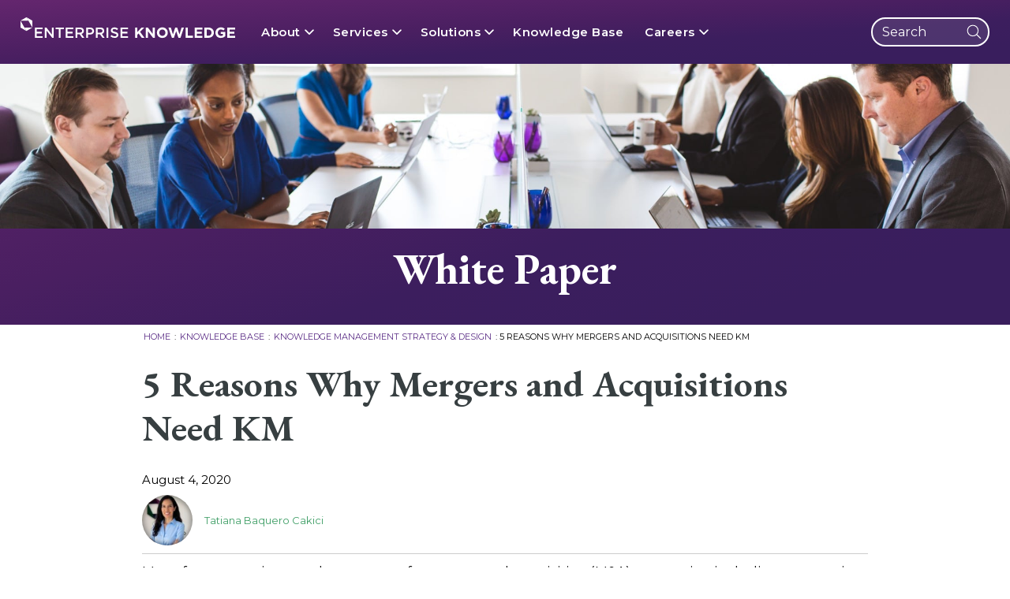

--- FILE ---
content_type: text/html; charset=UTF-8
request_url: https://enterprise-knowledge.com/5-reasons-why-mergers-and-acquisitions-need-km/
body_size: 44176
content:
<!DOCTYPE html>
<html dir="ltr" lang="en-US">
	<head>
		<meta charset="UTF-8" /><script type="text/javascript">(window.NREUM||(NREUM={})).init={ajax:{deny_list:["bam.nr-data.net"]},feature_flags:["soft_nav"]};(window.NREUM||(NREUM={})).loader_config={licenseKey:"NRJS-1b71918e24a0af135fe",applicationID:"1457506659",browserID:"1457507368"};;/*! For license information please see nr-loader-rum-1.308.0.min.js.LICENSE.txt */
(()=>{var e,t,r={163:(e,t,r)=>{"use strict";r.d(t,{j:()=>E});var n=r(384),i=r(1741);var a=r(2555);r(860).K7.genericEvents;const s="experimental.resources",o="register",c=e=>{if(!e||"string"!=typeof e)return!1;try{document.createDocumentFragment().querySelector(e)}catch{return!1}return!0};var d=r(2614),u=r(944),l=r(8122);const f="[data-nr-mask]",g=e=>(0,l.a)(e,(()=>{const e={feature_flags:[],experimental:{allow_registered_children:!1,resources:!1},mask_selector:"*",block_selector:"[data-nr-block]",mask_input_options:{color:!1,date:!1,"datetime-local":!1,email:!1,month:!1,number:!1,range:!1,search:!1,tel:!1,text:!1,time:!1,url:!1,week:!1,textarea:!1,select:!1,password:!0}};return{ajax:{deny_list:void 0,block_internal:!0,enabled:!0,autoStart:!0},api:{get allow_registered_children(){return e.feature_flags.includes(o)||e.experimental.allow_registered_children},set allow_registered_children(t){e.experimental.allow_registered_children=t},duplicate_registered_data:!1},browser_consent_mode:{enabled:!1},distributed_tracing:{enabled:void 0,exclude_newrelic_header:void 0,cors_use_newrelic_header:void 0,cors_use_tracecontext_headers:void 0,allowed_origins:void 0},get feature_flags(){return e.feature_flags},set feature_flags(t){e.feature_flags=t},generic_events:{enabled:!0,autoStart:!0},harvest:{interval:30},jserrors:{enabled:!0,autoStart:!0},logging:{enabled:!0,autoStart:!0},metrics:{enabled:!0,autoStart:!0},obfuscate:void 0,page_action:{enabled:!0},page_view_event:{enabled:!0,autoStart:!0},page_view_timing:{enabled:!0,autoStart:!0},performance:{capture_marks:!1,capture_measures:!1,capture_detail:!0,resources:{get enabled(){return e.feature_flags.includes(s)||e.experimental.resources},set enabled(t){e.experimental.resources=t},asset_types:[],first_party_domains:[],ignore_newrelic:!0}},privacy:{cookies_enabled:!0},proxy:{assets:void 0,beacon:void 0},session:{expiresMs:d.wk,inactiveMs:d.BB},session_replay:{autoStart:!0,enabled:!1,preload:!1,sampling_rate:10,error_sampling_rate:100,collect_fonts:!1,inline_images:!1,fix_stylesheets:!0,mask_all_inputs:!0,get mask_text_selector(){return e.mask_selector},set mask_text_selector(t){c(t)?e.mask_selector="".concat(t,",").concat(f):""===t||null===t?e.mask_selector=f:(0,u.R)(5,t)},get block_class(){return"nr-block"},get ignore_class(){return"nr-ignore"},get mask_text_class(){return"nr-mask"},get block_selector(){return e.block_selector},set block_selector(t){c(t)?e.block_selector+=",".concat(t):""!==t&&(0,u.R)(6,t)},get mask_input_options(){return e.mask_input_options},set mask_input_options(t){t&&"object"==typeof t?e.mask_input_options={...t,password:!0}:(0,u.R)(7,t)}},session_trace:{enabled:!0,autoStart:!0},soft_navigations:{enabled:!0,autoStart:!0},spa:{enabled:!0,autoStart:!0},ssl:void 0,user_actions:{enabled:!0,elementAttributes:["id","className","tagName","type"]}}})());var p=r(6154),m=r(9324);let h=0;const v={buildEnv:m.F3,distMethod:m.Xs,version:m.xv,originTime:p.WN},b={consented:!1},y={appMetadata:{},get consented(){return this.session?.state?.consent||b.consented},set consented(e){b.consented=e},customTransaction:void 0,denyList:void 0,disabled:!1,harvester:void 0,isolatedBacklog:!1,isRecording:!1,loaderType:void 0,maxBytes:3e4,obfuscator:void 0,onerror:void 0,ptid:void 0,releaseIds:{},session:void 0,timeKeeper:void 0,registeredEntities:[],jsAttributesMetadata:{bytes:0},get harvestCount(){return++h}},_=e=>{const t=(0,l.a)(e,y),r=Object.keys(v).reduce((e,t)=>(e[t]={value:v[t],writable:!1,configurable:!0,enumerable:!0},e),{});return Object.defineProperties(t,r)};var w=r(5701);const x=e=>{const t=e.startsWith("http");e+="/",r.p=t?e:"https://"+e};var R=r(7836),k=r(3241);const A={accountID:void 0,trustKey:void 0,agentID:void 0,licenseKey:void 0,applicationID:void 0,xpid:void 0},S=e=>(0,l.a)(e,A),T=new Set;function E(e,t={},r,s){let{init:o,info:c,loader_config:d,runtime:u={},exposed:l=!0}=t;if(!c){const e=(0,n.pV)();o=e.init,c=e.info,d=e.loader_config}e.init=g(o||{}),e.loader_config=S(d||{}),c.jsAttributes??={},p.bv&&(c.jsAttributes.isWorker=!0),e.info=(0,a.D)(c);const f=e.init,m=[c.beacon,c.errorBeacon];T.has(e.agentIdentifier)||(f.proxy.assets&&(x(f.proxy.assets),m.push(f.proxy.assets)),f.proxy.beacon&&m.push(f.proxy.beacon),e.beacons=[...m],function(e){const t=(0,n.pV)();Object.getOwnPropertyNames(i.W.prototype).forEach(r=>{const n=i.W.prototype[r];if("function"!=typeof n||"constructor"===n)return;let a=t[r];e[r]&&!1!==e.exposed&&"micro-agent"!==e.runtime?.loaderType&&(t[r]=(...t)=>{const n=e[r](...t);return a?a(...t):n})})}(e),(0,n.US)("activatedFeatures",w.B)),u.denyList=[...f.ajax.deny_list||[],...f.ajax.block_internal?m:[]],u.ptid=e.agentIdentifier,u.loaderType=r,e.runtime=_(u),T.has(e.agentIdentifier)||(e.ee=R.ee.get(e.agentIdentifier),e.exposed=l,(0,k.W)({agentIdentifier:e.agentIdentifier,drained:!!w.B?.[e.agentIdentifier],type:"lifecycle",name:"initialize",feature:void 0,data:e.config})),T.add(e.agentIdentifier)}},384:(e,t,r)=>{"use strict";r.d(t,{NT:()=>s,US:()=>u,Zm:()=>o,bQ:()=>d,dV:()=>c,pV:()=>l});var n=r(6154),i=r(1863),a=r(1910);const s={beacon:"bam.nr-data.net",errorBeacon:"bam.nr-data.net"};function o(){return n.gm.NREUM||(n.gm.NREUM={}),void 0===n.gm.newrelic&&(n.gm.newrelic=n.gm.NREUM),n.gm.NREUM}function c(){let e=o();return e.o||(e.o={ST:n.gm.setTimeout,SI:n.gm.setImmediate||n.gm.setInterval,CT:n.gm.clearTimeout,XHR:n.gm.XMLHttpRequest,REQ:n.gm.Request,EV:n.gm.Event,PR:n.gm.Promise,MO:n.gm.MutationObserver,FETCH:n.gm.fetch,WS:n.gm.WebSocket},(0,a.i)(...Object.values(e.o))),e}function d(e,t){let r=o();r.initializedAgents??={},t.initializedAt={ms:(0,i.t)(),date:new Date},r.initializedAgents[e]=t}function u(e,t){o()[e]=t}function l(){return function(){let e=o();const t=e.info||{};e.info={beacon:s.beacon,errorBeacon:s.errorBeacon,...t}}(),function(){let e=o();const t=e.init||{};e.init={...t}}(),c(),function(){let e=o();const t=e.loader_config||{};e.loader_config={...t}}(),o()}},782:(e,t,r)=>{"use strict";r.d(t,{T:()=>n});const n=r(860).K7.pageViewTiming},860:(e,t,r)=>{"use strict";r.d(t,{$J:()=>u,K7:()=>c,P3:()=>d,XX:()=>i,Yy:()=>o,df:()=>a,qY:()=>n,v4:()=>s});const n="events",i="jserrors",a="browser/blobs",s="rum",o="browser/logs",c={ajax:"ajax",genericEvents:"generic_events",jserrors:i,logging:"logging",metrics:"metrics",pageAction:"page_action",pageViewEvent:"page_view_event",pageViewTiming:"page_view_timing",sessionReplay:"session_replay",sessionTrace:"session_trace",softNav:"soft_navigations",spa:"spa"},d={[c.pageViewEvent]:1,[c.pageViewTiming]:2,[c.metrics]:3,[c.jserrors]:4,[c.spa]:5,[c.ajax]:6,[c.sessionTrace]:7,[c.softNav]:8,[c.sessionReplay]:9,[c.logging]:10,[c.genericEvents]:11},u={[c.pageViewEvent]:s,[c.pageViewTiming]:n,[c.ajax]:n,[c.spa]:n,[c.softNav]:n,[c.metrics]:i,[c.jserrors]:i,[c.sessionTrace]:a,[c.sessionReplay]:a,[c.logging]:o,[c.genericEvents]:"ins"}},944:(e,t,r)=>{"use strict";r.d(t,{R:()=>i});var n=r(3241);function i(e,t){"function"==typeof console.debug&&(console.debug("New Relic Warning: https://github.com/newrelic/newrelic-browser-agent/blob/main/docs/warning-codes.md#".concat(e),t),(0,n.W)({agentIdentifier:null,drained:null,type:"data",name:"warn",feature:"warn",data:{code:e,secondary:t}}))}},1687:(e,t,r)=>{"use strict";r.d(t,{Ak:()=>d,Ze:()=>f,x3:()=>u});var n=r(3241),i=r(7836),a=r(3606),s=r(860),o=r(2646);const c={};function d(e,t){const r={staged:!1,priority:s.P3[t]||0};l(e),c[e].get(t)||c[e].set(t,r)}function u(e,t){e&&c[e]&&(c[e].get(t)&&c[e].delete(t),p(e,t,!1),c[e].size&&g(e))}function l(e){if(!e)throw new Error("agentIdentifier required");c[e]||(c[e]=new Map)}function f(e="",t="feature",r=!1){if(l(e),!e||!c[e].get(t)||r)return p(e,t);c[e].get(t).staged=!0,g(e)}function g(e){const t=Array.from(c[e]);t.every(([e,t])=>t.staged)&&(t.sort((e,t)=>e[1].priority-t[1].priority),t.forEach(([t])=>{c[e].delete(t),p(e,t)}))}function p(e,t,r=!0){const s=e?i.ee.get(e):i.ee,c=a.i.handlers;if(!s.aborted&&s.backlog&&c){if((0,n.W)({agentIdentifier:e,type:"lifecycle",name:"drain",feature:t}),r){const e=s.backlog[t],r=c[t];if(r){for(let t=0;e&&t<e.length;++t)m(e[t],r);Object.entries(r).forEach(([e,t])=>{Object.values(t||{}).forEach(t=>{t[0]?.on&&t[0]?.context()instanceof o.y&&t[0].on(e,t[1])})})}}s.isolatedBacklog||delete c[t],s.backlog[t]=null,s.emit("drain-"+t,[])}}function m(e,t){var r=e[1];Object.values(t[r]||{}).forEach(t=>{var r=e[0];if(t[0]===r){var n=t[1],i=e[3],a=e[2];n.apply(i,a)}})}},1738:(e,t,r)=>{"use strict";r.d(t,{U:()=>g,Y:()=>f});var n=r(3241),i=r(9908),a=r(1863),s=r(944),o=r(5701),c=r(3969),d=r(8362),u=r(860),l=r(4261);function f(e,t,r,a){const f=a||r;!f||f[e]&&f[e]!==d.d.prototype[e]||(f[e]=function(){(0,i.p)(c.xV,["API/"+e+"/called"],void 0,u.K7.metrics,r.ee),(0,n.W)({agentIdentifier:r.agentIdentifier,drained:!!o.B?.[r.agentIdentifier],type:"data",name:"api",feature:l.Pl+e,data:{}});try{return t.apply(this,arguments)}catch(e){(0,s.R)(23,e)}})}function g(e,t,r,n,s){const o=e.info;null===r?delete o.jsAttributes[t]:o.jsAttributes[t]=r,(s||null===r)&&(0,i.p)(l.Pl+n,[(0,a.t)(),t,r],void 0,"session",e.ee)}},1741:(e,t,r)=>{"use strict";r.d(t,{W:()=>a});var n=r(944),i=r(4261);class a{#e(e,...t){if(this[e]!==a.prototype[e])return this[e](...t);(0,n.R)(35,e)}addPageAction(e,t){return this.#e(i.hG,e,t)}register(e){return this.#e(i.eY,e)}recordCustomEvent(e,t){return this.#e(i.fF,e,t)}setPageViewName(e,t){return this.#e(i.Fw,e,t)}setCustomAttribute(e,t,r){return this.#e(i.cD,e,t,r)}noticeError(e,t){return this.#e(i.o5,e,t)}setUserId(e,t=!1){return this.#e(i.Dl,e,t)}setApplicationVersion(e){return this.#e(i.nb,e)}setErrorHandler(e){return this.#e(i.bt,e)}addRelease(e,t){return this.#e(i.k6,e,t)}log(e,t){return this.#e(i.$9,e,t)}start(){return this.#e(i.d3)}finished(e){return this.#e(i.BL,e)}recordReplay(){return this.#e(i.CH)}pauseReplay(){return this.#e(i.Tb)}addToTrace(e){return this.#e(i.U2,e)}setCurrentRouteName(e){return this.#e(i.PA,e)}interaction(e){return this.#e(i.dT,e)}wrapLogger(e,t,r){return this.#e(i.Wb,e,t,r)}measure(e,t){return this.#e(i.V1,e,t)}consent(e){return this.#e(i.Pv,e)}}},1863:(e,t,r)=>{"use strict";function n(){return Math.floor(performance.now())}r.d(t,{t:()=>n})},1910:(e,t,r)=>{"use strict";r.d(t,{i:()=>a});var n=r(944);const i=new Map;function a(...e){return e.every(e=>{if(i.has(e))return i.get(e);const t="function"==typeof e?e.toString():"",r=t.includes("[native code]"),a=t.includes("nrWrapper");return r||a||(0,n.R)(64,e?.name||t),i.set(e,r),r})}},2555:(e,t,r)=>{"use strict";r.d(t,{D:()=>o,f:()=>s});var n=r(384),i=r(8122);const a={beacon:n.NT.beacon,errorBeacon:n.NT.errorBeacon,licenseKey:void 0,applicationID:void 0,sa:void 0,queueTime:void 0,applicationTime:void 0,ttGuid:void 0,user:void 0,account:void 0,product:void 0,extra:void 0,jsAttributes:{},userAttributes:void 0,atts:void 0,transactionName:void 0,tNamePlain:void 0};function s(e){try{return!!e.licenseKey&&!!e.errorBeacon&&!!e.applicationID}catch(e){return!1}}const o=e=>(0,i.a)(e,a)},2614:(e,t,r)=>{"use strict";r.d(t,{BB:()=>s,H3:()=>n,g:()=>d,iL:()=>c,tS:()=>o,uh:()=>i,wk:()=>a});const n="NRBA",i="SESSION",a=144e5,s=18e5,o={STARTED:"session-started",PAUSE:"session-pause",RESET:"session-reset",RESUME:"session-resume",UPDATE:"session-update"},c={SAME_TAB:"same-tab",CROSS_TAB:"cross-tab"},d={OFF:0,FULL:1,ERROR:2}},2646:(e,t,r)=>{"use strict";r.d(t,{y:()=>n});class n{constructor(e){this.contextId=e}}},2843:(e,t,r)=>{"use strict";r.d(t,{G:()=>a,u:()=>i});var n=r(3878);function i(e,t=!1,r,i){(0,n.DD)("visibilitychange",function(){if(t)return void("hidden"===document.visibilityState&&e());e(document.visibilityState)},r,i)}function a(e,t,r){(0,n.sp)("pagehide",e,t,r)}},3241:(e,t,r)=>{"use strict";r.d(t,{W:()=>a});var n=r(6154);const i="newrelic";function a(e={}){try{n.gm.dispatchEvent(new CustomEvent(i,{detail:e}))}catch(e){}}},3606:(e,t,r)=>{"use strict";r.d(t,{i:()=>a});var n=r(9908);a.on=s;var i=a.handlers={};function a(e,t,r,a){s(a||n.d,i,e,t,r)}function s(e,t,r,i,a){a||(a="feature"),e||(e=n.d);var s=t[a]=t[a]||{};(s[r]=s[r]||[]).push([e,i])}},3878:(e,t,r)=>{"use strict";function n(e,t){return{capture:e,passive:!1,signal:t}}function i(e,t,r=!1,i){window.addEventListener(e,t,n(r,i))}function a(e,t,r=!1,i){document.addEventListener(e,t,n(r,i))}r.d(t,{DD:()=>a,jT:()=>n,sp:()=>i})},3969:(e,t,r)=>{"use strict";r.d(t,{TZ:()=>n,XG:()=>o,rs:()=>i,xV:()=>s,z_:()=>a});const n=r(860).K7.metrics,i="sm",a="cm",s="storeSupportabilityMetrics",o="storeEventMetrics"},4234:(e,t,r)=>{"use strict";r.d(t,{W:()=>a});var n=r(7836),i=r(1687);class a{constructor(e,t){this.agentIdentifier=e,this.ee=n.ee.get(e),this.featureName=t,this.blocked=!1}deregisterDrain(){(0,i.x3)(this.agentIdentifier,this.featureName)}}},4261:(e,t,r)=>{"use strict";r.d(t,{$9:()=>d,BL:()=>o,CH:()=>g,Dl:()=>_,Fw:()=>y,PA:()=>h,Pl:()=>n,Pv:()=>k,Tb:()=>l,U2:()=>a,V1:()=>R,Wb:()=>x,bt:()=>b,cD:()=>v,d3:()=>w,dT:()=>c,eY:()=>p,fF:()=>f,hG:()=>i,k6:()=>s,nb:()=>m,o5:()=>u});const n="api-",i="addPageAction",a="addToTrace",s="addRelease",o="finished",c="interaction",d="log",u="noticeError",l="pauseReplay",f="recordCustomEvent",g="recordReplay",p="register",m="setApplicationVersion",h="setCurrentRouteName",v="setCustomAttribute",b="setErrorHandler",y="setPageViewName",_="setUserId",w="start",x="wrapLogger",R="measure",k="consent"},5289:(e,t,r)=>{"use strict";r.d(t,{GG:()=>s,Qr:()=>c,sB:()=>o});var n=r(3878),i=r(6389);function a(){return"undefined"==typeof document||"complete"===document.readyState}function s(e,t){if(a())return e();const r=(0,i.J)(e),s=setInterval(()=>{a()&&(clearInterval(s),r())},500);(0,n.sp)("load",r,t)}function o(e){if(a())return e();(0,n.DD)("DOMContentLoaded",e)}function c(e){if(a())return e();(0,n.sp)("popstate",e)}},5607:(e,t,r)=>{"use strict";r.d(t,{W:()=>n});const n=(0,r(9566).bz)()},5701:(e,t,r)=>{"use strict";r.d(t,{B:()=>a,t:()=>s});var n=r(3241);const i=new Set,a={};function s(e,t){const r=t.agentIdentifier;a[r]??={},e&&"object"==typeof e&&(i.has(r)||(t.ee.emit("rumresp",[e]),a[r]=e,i.add(r),(0,n.W)({agentIdentifier:r,loaded:!0,drained:!0,type:"lifecycle",name:"load",feature:void 0,data:e})))}},6154:(e,t,r)=>{"use strict";r.d(t,{OF:()=>c,RI:()=>i,WN:()=>u,bv:()=>a,eN:()=>l,gm:()=>s,mw:()=>o,sb:()=>d});var n=r(1863);const i="undefined"!=typeof window&&!!window.document,a="undefined"!=typeof WorkerGlobalScope&&("undefined"!=typeof self&&self instanceof WorkerGlobalScope&&self.navigator instanceof WorkerNavigator||"undefined"!=typeof globalThis&&globalThis instanceof WorkerGlobalScope&&globalThis.navigator instanceof WorkerNavigator),s=i?window:"undefined"!=typeof WorkerGlobalScope&&("undefined"!=typeof self&&self instanceof WorkerGlobalScope&&self||"undefined"!=typeof globalThis&&globalThis instanceof WorkerGlobalScope&&globalThis),o=Boolean("hidden"===s?.document?.visibilityState),c=/iPad|iPhone|iPod/.test(s.navigator?.userAgent),d=c&&"undefined"==typeof SharedWorker,u=((()=>{const e=s.navigator?.userAgent?.match(/Firefox[/\s](\d+\.\d+)/);Array.isArray(e)&&e.length>=2&&e[1]})(),Date.now()-(0,n.t)()),l=()=>"undefined"!=typeof PerformanceNavigationTiming&&s?.performance?.getEntriesByType("navigation")?.[0]?.responseStart},6389:(e,t,r)=>{"use strict";function n(e,t=500,r={}){const n=r?.leading||!1;let i;return(...r)=>{n&&void 0===i&&(e.apply(this,r),i=setTimeout(()=>{i=clearTimeout(i)},t)),n||(clearTimeout(i),i=setTimeout(()=>{e.apply(this,r)},t))}}function i(e){let t=!1;return(...r)=>{t||(t=!0,e.apply(this,r))}}r.d(t,{J:()=>i,s:()=>n})},6630:(e,t,r)=>{"use strict";r.d(t,{T:()=>n});const n=r(860).K7.pageViewEvent},7699:(e,t,r)=>{"use strict";r.d(t,{It:()=>a,KC:()=>o,No:()=>i,qh:()=>s});var n=r(860);const i=16e3,a=1e6,s="SESSION_ERROR",o={[n.K7.logging]:!0,[n.K7.genericEvents]:!1,[n.K7.jserrors]:!1,[n.K7.ajax]:!1}},7836:(e,t,r)=>{"use strict";r.d(t,{P:()=>o,ee:()=>c});var n=r(384),i=r(8990),a=r(2646),s=r(5607);const o="nr@context:".concat(s.W),c=function e(t,r){var n={},s={},u={},l=!1;try{l=16===r.length&&d.initializedAgents?.[r]?.runtime.isolatedBacklog}catch(e){}var f={on:p,addEventListener:p,removeEventListener:function(e,t){var r=n[e];if(!r)return;for(var i=0;i<r.length;i++)r[i]===t&&r.splice(i,1)},emit:function(e,r,n,i,a){!1!==a&&(a=!0);if(c.aborted&&!i)return;t&&a&&t.emit(e,r,n);var o=g(n);m(e).forEach(e=>{e.apply(o,r)});var d=v()[s[e]];d&&d.push([f,e,r,o]);return o},get:h,listeners:m,context:g,buffer:function(e,t){const r=v();if(t=t||"feature",f.aborted)return;Object.entries(e||{}).forEach(([e,n])=>{s[n]=t,t in r||(r[t]=[])})},abort:function(){f._aborted=!0,Object.keys(f.backlog).forEach(e=>{delete f.backlog[e]})},isBuffering:function(e){return!!v()[s[e]]},debugId:r,backlog:l?{}:t&&"object"==typeof t.backlog?t.backlog:{},isolatedBacklog:l};return Object.defineProperty(f,"aborted",{get:()=>{let e=f._aborted||!1;return e||(t&&(e=t.aborted),e)}}),f;function g(e){return e&&e instanceof a.y?e:e?(0,i.I)(e,o,()=>new a.y(o)):new a.y(o)}function p(e,t){n[e]=m(e).concat(t)}function m(e){return n[e]||[]}function h(t){return u[t]=u[t]||e(f,t)}function v(){return f.backlog}}(void 0,"globalEE"),d=(0,n.Zm)();d.ee||(d.ee=c)},8122:(e,t,r)=>{"use strict";r.d(t,{a:()=>i});var n=r(944);function i(e,t){try{if(!e||"object"!=typeof e)return(0,n.R)(3);if(!t||"object"!=typeof t)return(0,n.R)(4);const r=Object.create(Object.getPrototypeOf(t),Object.getOwnPropertyDescriptors(t)),a=0===Object.keys(r).length?e:r;for(let s in a)if(void 0!==e[s])try{if(null===e[s]){r[s]=null;continue}Array.isArray(e[s])&&Array.isArray(t[s])?r[s]=Array.from(new Set([...e[s],...t[s]])):"object"==typeof e[s]&&"object"==typeof t[s]?r[s]=i(e[s],t[s]):r[s]=e[s]}catch(e){r[s]||(0,n.R)(1,e)}return r}catch(e){(0,n.R)(2,e)}}},8362:(e,t,r)=>{"use strict";r.d(t,{d:()=>a});var n=r(9566),i=r(1741);class a extends i.W{agentIdentifier=(0,n.LA)(16)}},8374:(e,t,r)=>{r.nc=(()=>{try{return document?.currentScript?.nonce}catch(e){}return""})()},8990:(e,t,r)=>{"use strict";r.d(t,{I:()=>i});var n=Object.prototype.hasOwnProperty;function i(e,t,r){if(n.call(e,t))return e[t];var i=r();if(Object.defineProperty&&Object.keys)try{return Object.defineProperty(e,t,{value:i,writable:!0,enumerable:!1}),i}catch(e){}return e[t]=i,i}},9324:(e,t,r)=>{"use strict";r.d(t,{F3:()=>i,Xs:()=>a,xv:()=>n});const n="1.308.0",i="PROD",a="CDN"},9566:(e,t,r)=>{"use strict";r.d(t,{LA:()=>o,bz:()=>s});var n=r(6154);const i="xxxxxxxx-xxxx-4xxx-yxxx-xxxxxxxxxxxx";function a(e,t){return e?15&e[t]:16*Math.random()|0}function s(){const e=n.gm?.crypto||n.gm?.msCrypto;let t,r=0;return e&&e.getRandomValues&&(t=e.getRandomValues(new Uint8Array(30))),i.split("").map(e=>"x"===e?a(t,r++).toString(16):"y"===e?(3&a()|8).toString(16):e).join("")}function o(e){const t=n.gm?.crypto||n.gm?.msCrypto;let r,i=0;t&&t.getRandomValues&&(r=t.getRandomValues(new Uint8Array(e)));const s=[];for(var o=0;o<e;o++)s.push(a(r,i++).toString(16));return s.join("")}},9908:(e,t,r)=>{"use strict";r.d(t,{d:()=>n,p:()=>i});var n=r(7836).ee.get("handle");function i(e,t,r,i,a){a?(a.buffer([e],i),a.emit(e,t,r)):(n.buffer([e],i),n.emit(e,t,r))}}},n={};function i(e){var t=n[e];if(void 0!==t)return t.exports;var a=n[e]={exports:{}};return r[e](a,a.exports,i),a.exports}i.m=r,i.d=(e,t)=>{for(var r in t)i.o(t,r)&&!i.o(e,r)&&Object.defineProperty(e,r,{enumerable:!0,get:t[r]})},i.f={},i.e=e=>Promise.all(Object.keys(i.f).reduce((t,r)=>(i.f[r](e,t),t),[])),i.u=e=>"nr-rum-1.308.0.min.js",i.o=(e,t)=>Object.prototype.hasOwnProperty.call(e,t),e={},t="NRBA-1.308.0.PROD:",i.l=(r,n,a,s)=>{if(e[r])e[r].push(n);else{var o,c;if(void 0!==a)for(var d=document.getElementsByTagName("script"),u=0;u<d.length;u++){var l=d[u];if(l.getAttribute("src")==r||l.getAttribute("data-webpack")==t+a){o=l;break}}if(!o){c=!0;var f={296:"sha512-+MIMDsOcckGXa1EdWHqFNv7P+JUkd5kQwCBr3KE6uCvnsBNUrdSt4a/3/L4j4TxtnaMNjHpza2/erNQbpacJQA=="};(o=document.createElement("script")).charset="utf-8",i.nc&&o.setAttribute("nonce",i.nc),o.setAttribute("data-webpack",t+a),o.src=r,0!==o.src.indexOf(window.location.origin+"/")&&(o.crossOrigin="anonymous"),f[s]&&(o.integrity=f[s])}e[r]=[n];var g=(t,n)=>{o.onerror=o.onload=null,clearTimeout(p);var i=e[r];if(delete e[r],o.parentNode&&o.parentNode.removeChild(o),i&&i.forEach(e=>e(n)),t)return t(n)},p=setTimeout(g.bind(null,void 0,{type:"timeout",target:o}),12e4);o.onerror=g.bind(null,o.onerror),o.onload=g.bind(null,o.onload),c&&document.head.appendChild(o)}},i.r=e=>{"undefined"!=typeof Symbol&&Symbol.toStringTag&&Object.defineProperty(e,Symbol.toStringTag,{value:"Module"}),Object.defineProperty(e,"__esModule",{value:!0})},i.p="https://js-agent.newrelic.com/",(()=>{var e={374:0,840:0};i.f.j=(t,r)=>{var n=i.o(e,t)?e[t]:void 0;if(0!==n)if(n)r.push(n[2]);else{var a=new Promise((r,i)=>n=e[t]=[r,i]);r.push(n[2]=a);var s=i.p+i.u(t),o=new Error;i.l(s,r=>{if(i.o(e,t)&&(0!==(n=e[t])&&(e[t]=void 0),n)){var a=r&&("load"===r.type?"missing":r.type),s=r&&r.target&&r.target.src;o.message="Loading chunk "+t+" failed: ("+a+": "+s+")",o.name="ChunkLoadError",o.type=a,o.request=s,n[1](o)}},"chunk-"+t,t)}};var t=(t,r)=>{var n,a,[s,o,c]=r,d=0;if(s.some(t=>0!==e[t])){for(n in o)i.o(o,n)&&(i.m[n]=o[n]);if(c)c(i)}for(t&&t(r);d<s.length;d++)a=s[d],i.o(e,a)&&e[a]&&e[a][0](),e[a]=0},r=self["webpackChunk:NRBA-1.308.0.PROD"]=self["webpackChunk:NRBA-1.308.0.PROD"]||[];r.forEach(t.bind(null,0)),r.push=t.bind(null,r.push.bind(r))})(),(()=>{"use strict";i(8374);var e=i(8362),t=i(860);const r=Object.values(t.K7);var n=i(163);var a=i(9908),s=i(1863),o=i(4261),c=i(1738);var d=i(1687),u=i(4234),l=i(5289),f=i(6154),g=i(944),p=i(384);const m=e=>f.RI&&!0===e?.privacy.cookies_enabled;function h(e){return!!(0,p.dV)().o.MO&&m(e)&&!0===e?.session_trace.enabled}var v=i(6389),b=i(7699);class y extends u.W{constructor(e,t){super(e.agentIdentifier,t),this.agentRef=e,this.abortHandler=void 0,this.featAggregate=void 0,this.loadedSuccessfully=void 0,this.onAggregateImported=new Promise(e=>{this.loadedSuccessfully=e}),this.deferred=Promise.resolve(),!1===e.init[this.featureName].autoStart?this.deferred=new Promise((t,r)=>{this.ee.on("manual-start-all",(0,v.J)(()=>{(0,d.Ak)(e.agentIdentifier,this.featureName),t()}))}):(0,d.Ak)(e.agentIdentifier,t)}importAggregator(e,t,r={}){if(this.featAggregate)return;const n=async()=>{let n;await this.deferred;try{if(m(e.init)){const{setupAgentSession:t}=await i.e(296).then(i.bind(i,3305));n=t(e)}}catch(e){(0,g.R)(20,e),this.ee.emit("internal-error",[e]),(0,a.p)(b.qh,[e],void 0,this.featureName,this.ee)}try{if(!this.#t(this.featureName,n,e.init))return(0,d.Ze)(this.agentIdentifier,this.featureName),void this.loadedSuccessfully(!1);const{Aggregate:i}=await t();this.featAggregate=new i(e,r),e.runtime.harvester.initializedAggregates.push(this.featAggregate),this.loadedSuccessfully(!0)}catch(e){(0,g.R)(34,e),this.abortHandler?.(),(0,d.Ze)(this.agentIdentifier,this.featureName,!0),this.loadedSuccessfully(!1),this.ee&&this.ee.abort()}};f.RI?(0,l.GG)(()=>n(),!0):n()}#t(e,r,n){if(this.blocked)return!1;switch(e){case t.K7.sessionReplay:return h(n)&&!!r;case t.K7.sessionTrace:return!!r;default:return!0}}}var _=i(6630),w=i(2614),x=i(3241);class R extends y{static featureName=_.T;constructor(e){var t;super(e,_.T),this.setupInspectionEvents(e.agentIdentifier),t=e,(0,c.Y)(o.Fw,function(e,r){"string"==typeof e&&("/"!==e.charAt(0)&&(e="/"+e),t.runtime.customTransaction=(r||"http://custom.transaction")+e,(0,a.p)(o.Pl+o.Fw,[(0,s.t)()],void 0,void 0,t.ee))},t),this.importAggregator(e,()=>i.e(296).then(i.bind(i,3943)))}setupInspectionEvents(e){const t=(t,r)=>{t&&(0,x.W)({agentIdentifier:e,timeStamp:t.timeStamp,loaded:"complete"===t.target.readyState,type:"window",name:r,data:t.target.location+""})};(0,l.sB)(e=>{t(e,"DOMContentLoaded")}),(0,l.GG)(e=>{t(e,"load")}),(0,l.Qr)(e=>{t(e,"navigate")}),this.ee.on(w.tS.UPDATE,(t,r)=>{(0,x.W)({agentIdentifier:e,type:"lifecycle",name:"session",data:r})})}}class k extends e.d{constructor(e){var t;(super(),f.gm)?(this.features={},(0,p.bQ)(this.agentIdentifier,this),this.desiredFeatures=new Set(e.features||[]),this.desiredFeatures.add(R),(0,n.j)(this,e,e.loaderType||"agent"),t=this,(0,c.Y)(o.cD,function(e,r,n=!1){if("string"==typeof e){if(["string","number","boolean"].includes(typeof r)||null===r)return(0,c.U)(t,e,r,o.cD,n);(0,g.R)(40,typeof r)}else(0,g.R)(39,typeof e)},t),function(e){(0,c.Y)(o.Dl,function(t,r=!1){if("string"!=typeof t&&null!==t)return void(0,g.R)(41,typeof t);const n=e.info.jsAttributes["enduser.id"];r&&null!=n&&n!==t?(0,a.p)(o.Pl+"setUserIdAndResetSession",[t],void 0,"session",e.ee):(0,c.U)(e,"enduser.id",t,o.Dl,!0)},e)}(this),function(e){(0,c.Y)(o.nb,function(t){if("string"==typeof t||null===t)return(0,c.U)(e,"application.version",t,o.nb,!1);(0,g.R)(42,typeof t)},e)}(this),function(e){(0,c.Y)(o.d3,function(){e.ee.emit("manual-start-all")},e)}(this),function(e){(0,c.Y)(o.Pv,function(t=!0){if("boolean"==typeof t){if((0,a.p)(o.Pl+o.Pv,[t],void 0,"session",e.ee),e.runtime.consented=t,t){const t=e.features.page_view_event;t.onAggregateImported.then(e=>{const r=t.featAggregate;e&&!r.sentRum&&r.sendRum()})}}else(0,g.R)(65,typeof t)},e)}(this),this.run()):(0,g.R)(21)}get config(){return{info:this.info,init:this.init,loader_config:this.loader_config,runtime:this.runtime}}get api(){return this}run(){try{const e=function(e){const t={};return r.forEach(r=>{t[r]=!!e[r]?.enabled}),t}(this.init),n=[...this.desiredFeatures];n.sort((e,r)=>t.P3[e.featureName]-t.P3[r.featureName]),n.forEach(r=>{if(!e[r.featureName]&&r.featureName!==t.K7.pageViewEvent)return;if(r.featureName===t.K7.spa)return void(0,g.R)(67);const n=function(e){switch(e){case t.K7.ajax:return[t.K7.jserrors];case t.K7.sessionTrace:return[t.K7.ajax,t.K7.pageViewEvent];case t.K7.sessionReplay:return[t.K7.sessionTrace];case t.K7.pageViewTiming:return[t.K7.pageViewEvent];default:return[]}}(r.featureName).filter(e=>!(e in this.features));n.length>0&&(0,g.R)(36,{targetFeature:r.featureName,missingDependencies:n}),this.features[r.featureName]=new r(this)})}catch(e){(0,g.R)(22,e);for(const e in this.features)this.features[e].abortHandler?.();const t=(0,p.Zm)();delete t.initializedAgents[this.agentIdentifier]?.features,delete this.sharedAggregator;return t.ee.get(this.agentIdentifier).abort(),!1}}}var A=i(2843),S=i(782);class T extends y{static featureName=S.T;constructor(e){super(e,S.T),f.RI&&((0,A.u)(()=>(0,a.p)("docHidden",[(0,s.t)()],void 0,S.T,this.ee),!0),(0,A.G)(()=>(0,a.p)("winPagehide",[(0,s.t)()],void 0,S.T,this.ee)),this.importAggregator(e,()=>i.e(296).then(i.bind(i,2117))))}}var E=i(3969);class I extends y{static featureName=E.TZ;constructor(e){super(e,E.TZ),f.RI&&document.addEventListener("securitypolicyviolation",e=>{(0,a.p)(E.xV,["Generic/CSPViolation/Detected"],void 0,this.featureName,this.ee)}),this.importAggregator(e,()=>i.e(296).then(i.bind(i,9623)))}}new k({features:[R,T,I],loaderType:"lite"})})()})();</script>
<script type="text/javascript">
/* <![CDATA[ */
 var gform;gform||(document.addEventListener("gform_main_scripts_loaded",function(){gform.scriptsLoaded=!0}),document.addEventListener("gform/theme/scripts_loaded",function(){gform.themeScriptsLoaded=!0}),window.addEventListener("DOMContentLoaded",function(){gform.domLoaded=!0}),gform={domLoaded:!1,scriptsLoaded:!1,themeScriptsLoaded:!1,isFormEditor:()=>"function"==typeof InitializeEditor,callIfLoaded:function(o){return!(!gform.domLoaded||!gform.scriptsLoaded||!gform.themeScriptsLoaded&&!gform.isFormEditor()||(gform.isFormEditor()&&console.warn("The use of gform.initializeOnLoaded() is deprecated in the form editor context and will be removed in Gravity Forms 3.1."),o(),0))},initializeOnLoaded:function(o){gform.callIfLoaded(o)||(document.addEventListener("gform_main_scripts_loaded",()=>{gform.scriptsLoaded=!0,gform.callIfLoaded(o)}),document.addEventListener("gform/theme/scripts_loaded",()=>{gform.themeScriptsLoaded=!0,gform.callIfLoaded(o)}),window.addEventListener("DOMContentLoaded",()=>{gform.domLoaded=!0,gform.callIfLoaded(o)}))},hooks:{action:{},filter:{}},addAction:function(o,r,e,t){gform.addHook("action",o,r,e,t)},addFilter:function(o,r,e,t){gform.addHook("filter",o,r,e,t)},doAction:function(o){gform.doHook("action",o,arguments)},applyFilters:function(o){return gform.doHook("filter",o,arguments)},removeAction:function(o,r){gform.removeHook("action",o,r)},removeFilter:function(o,r,e){gform.removeHook("filter",o,r,e)},addHook:function(o,r,e,t,n){null==gform.hooks[o][r]&&(gform.hooks[o][r]=[]);var d=gform.hooks[o][r];null==n&&(n=r+"_"+d.length),gform.hooks[o][r].push({tag:n,callable:e,priority:t=null==t?10:t})},doHook:function(r,o,e){var t;if(e=Array.prototype.slice.call(e,1),null!=gform.hooks[r][o]&&((o=gform.hooks[r][o]).sort(function(o,r){return o.priority-r.priority}),o.forEach(function(o){"function"!=typeof(t=o.callable)&&(t=window[t]),"action"==r?t.apply(null,e):e[0]=t.apply(null,e)})),"filter"==r)return e[0]},removeHook:function(o,r,t,n){var e;null!=gform.hooks[o][r]&&(e=(e=gform.hooks[o][r]).filter(function(o,r,e){return!!(null!=n&&n!=o.tag||null!=t&&t!=o.priority)}),gform.hooks[o][r]=e)}}); 
/* ]]> */
</script>

		<meta name="viewport" content="width=device-width, initial-scale=1.0">
    <meta name="apple-mobile-web-app-title" content="EK">
    <meta name="apple-mobile-web-app-status-bar-style" content="#5A2C85">
    <meta name="theme-color" content="#5A2C85">
    <link rel="preconnect" href="https://fonts.googleapis.com">
    <link rel="preconnect" href="https://fonts.gstatic.com" crossorigin>
    <link href="https://fonts.googleapis.com/css2?family=EB+Garamond:ital,wght@0,400;0,700;1,400;1,700&family=Montserrat:ital,wght@0,400;0,600;0,700;1,400;1,600;1,700&display=swap" rel="stylesheet">
	
		<meta name='robots' content='index, follow, max-image-preview:large, max-snippet:-1, max-video-preview:-1' />
	<style>img:is([sizes="auto" i], [sizes^="auto," i]) { contain-intrinsic-size: 3000px 1500px }</style>
	
	<!-- This site is optimized with the Yoast SEO plugin v24.6 - https://yoast.com/wordpress/plugins/seo/ -->
	<title>5 Reasons Why Mergers and Acquisitions Need KM - Enterprise Knowledge</title>
	<meta name="description" content="If you want to be successful with a merger and acquisition (M&amp;A) transaction, consider developing a Knowledge Management (KM) Strategy to guide the process." />
	<link rel="canonical" href="https://enterprise-knowledge.com/5-reasons-why-mergers-and-acquisitions-need-km/" />
	<meta property="og:locale" content="en_US" />
	<meta property="og:type" content="article" />
	<meta property="og:title" content="5 Reasons Why Mergers and Acquisitions Need KM - Enterprise Knowledge" />
	<meta property="og:description" content="If you want to be successful with a merger and acquisition (M&amp;A) transaction, consider developing a Knowledge Management (KM) Strategy to guide the process." />
	<meta property="og:url" content="https://enterprise-knowledge.com/5-reasons-why-mergers-and-acquisitions-need-km/" />
	<meta property="og:site_name" content="Enterprise Knowledge" />
	<meta property="article:publisher" content="https://www.facebook.com/Enterprise-Knowledge-359618484181651/" />
	<meta property="article:published_time" content="2020-08-04T15:55:34+00:00" />
	<meta property="article:modified_time" content="2020-08-04T16:44:50+00:00" />
	<meta property="og:image" content="https://enterprise-knowledge.com/wp-content/uploads/2018/09/Copy-of-EK-Acronym-Logo-1-copy.jpg" />
	<meta property="og:image:width" content="354" />
	<meta property="og:image:height" content="354" />
	<meta property="og:image:type" content="image/jpeg" />
	<meta name="author" content="Tatiana Baquero Cakici" />
	<meta name="twitter:card" content="summary_large_image" />
	<meta name="twitter:creator" content="@EKConsulting" />
	<meta name="twitter:site" content="@EKConsulting" />
	<meta name="twitter:label1" content="Written by" />
	<meta name="twitter:data1" content="Tatiana Baquero Cakici" />
	<meta name="twitter:label2" content="Est. reading time" />
	<meta name="twitter:data2" content="11 minutes" />
	<script type="application/ld+json" class="yoast-schema-graph">{"@context":"https://schema.org","@graph":[{"@type":"Article","@id":"https://enterprise-knowledge.com/5-reasons-why-mergers-and-acquisitions-need-km/#article","isPartOf":{"@id":"https://enterprise-knowledge.com/5-reasons-why-mergers-and-acquisitions-need-km/"},"author":{"name":"Tatiana Baquero Cakici","@id":"https://enterprise-knowledge.com/#/schema/person/daf9f576f2d8c06c9b1c9255b2c39896"},"headline":"5 Reasons Why Mergers and Acquisitions Need KM","datePublished":"2020-08-04T15:55:34+00:00","dateModified":"2020-08-04T16:44:50+00:00","mainEntityOfPage":{"@id":"https://enterprise-knowledge.com/5-reasons-why-mergers-and-acquisitions-need-km/"},"wordCount":2269,"publisher":{"@id":"https://enterprise-knowledge.com/#organization"},"keywords":["acquisition","content","culture","KM Strategy","Knowledge Management","Knowledge Management Strategy","M&amp;A","merger","merger and acquisition","mergers and acquisitions","People","process","technology"],"articleSection":["Knowledge Management Strategy &amp; Design"],"inLanguage":"en-US"},{"@type":"WebPage","@id":"https://enterprise-knowledge.com/5-reasons-why-mergers-and-acquisitions-need-km/","url":"https://enterprise-knowledge.com/5-reasons-why-mergers-and-acquisitions-need-km/","name":"5 Reasons Why Mergers and Acquisitions Need KM - Enterprise Knowledge","isPartOf":{"@id":"https://enterprise-knowledge.com/#website"},"datePublished":"2020-08-04T15:55:34+00:00","dateModified":"2020-08-04T16:44:50+00:00","description":"If you want to be successful with a merger and acquisition (M&A) transaction, consider developing a Knowledge Management (KM) Strategy to guide the process.","breadcrumb":{"@id":"https://enterprise-knowledge.com/5-reasons-why-mergers-and-acquisitions-need-km/#breadcrumb"},"inLanguage":"en-US","potentialAction":[{"@type":"ReadAction","target":["https://enterprise-knowledge.com/5-reasons-why-mergers-and-acquisitions-need-km/"]}]},{"@type":"BreadcrumbList","@id":"https://enterprise-knowledge.com/5-reasons-why-mergers-and-acquisitions-need-km/#breadcrumb","itemListElement":[{"@type":"ListItem","position":1,"name":"Home","item":"https://enterprise-knowledge.com/"},{"@type":"ListItem","position":2,"name":"Knowledge Base","item":"https://enterprise-knowledge.com/knowledge-base/"},{"@type":"ListItem","position":3,"name":"5 Reasons Why Mergers and Acquisitions Need KM"}]},{"@type":"WebSite","@id":"https://enterprise-knowledge.com/#website","url":"https://enterprise-knowledge.com/","name":"Enterprise Knowledge","description":"","publisher":{"@id":"https://enterprise-knowledge.com/#organization"},"potentialAction":[{"@type":"SearchAction","target":{"@type":"EntryPoint","urlTemplate":"https://enterprise-knowledge.com/?s={search_term_string}"},"query-input":{"@type":"PropertyValueSpecification","valueRequired":true,"valueName":"search_term_string"}}],"inLanguage":"en-US"},{"@type":"Organization","@id":"https://enterprise-knowledge.com/#organization","name":"Enterprise Knowledge","url":"https://enterprise-knowledge.com/","logo":{"@type":"ImageObject","inLanguage":"en-US","@id":"https://enterprise-knowledge.com/#/schema/logo/image/","url":"https://enterprise-knowledge.com/wp-content/uploads/2013/09/favicon.jpg","contentUrl":"https://enterprise-knowledge.com/wp-content/uploads/2013/09/favicon.jpg","width":69,"height":69,"caption":"Enterprise Knowledge"},"image":{"@id":"https://enterprise-knowledge.com/#/schema/logo/image/"},"sameAs":["https://www.facebook.com/Enterprise-Knowledge-359618484181651/","https://x.com/EKConsulting","https://www.linkedin.com/company/enterprise-knowledge-llc"]},{"@type":"Person","@id":"https://enterprise-knowledge.com/#/schema/person/daf9f576f2d8c06c9b1c9255b2c39896","name":"Tatiana Baquero Cakici","image":{"@type":"ImageObject","inLanguage":"en-US","@id":"https://enterprise-knowledge.com/#/schema/person/image/ce292610b55b16d895840380f73262c1","url":"https://enterprise-knowledge.com/wp-content/uploads/2025/05/TatianaCakici-1-96x96.jpeg","contentUrl":"https://enterprise-knowledge.com/wp-content/uploads/2025/05/TatianaCakici-1-96x96.jpeg","caption":"Tatiana Baquero Cakici"},"description":"Tatiana Baquero Cakici is a senior knowledge management consultant with experience implementing SharePoint and other information systems with a focus on end-user value. She excels at working with clients identifying business requirements and conducting taxonomy and metadata design sessions.","url":"https://enterprise-knowledge.com/author/tbaquero/"}]}</script>
	<!-- / Yoast SEO plugin. -->


<link rel='dns-prefetch' href='//www.googletagmanager.com' />
<link rel='dns-prefetch' href='//use.fontawesome.com' />
<link rel="alternate" type="application/rss+xml" title="Enterprise Knowledge &raquo; Feed" href="https://enterprise-knowledge.com/feed/" />
<link rel="alternate" type="application/rss+xml" title="Enterprise Knowledge &raquo; Comments Feed" href="https://enterprise-knowledge.com/comments/feed/" />
<script type="text/javascript">
/* <![CDATA[ */
window._wpemojiSettings = {"baseUrl":"https:\/\/s.w.org\/images\/core\/emoji\/16.0.1\/72x72\/","ext":".png","svgUrl":"https:\/\/s.w.org\/images\/core\/emoji\/16.0.1\/svg\/","svgExt":".svg","source":{"concatemoji":"https:\/\/enterprise-knowledge.com\/wp-includes\/js\/wp-emoji-release.min.js?ver=6.8.2"}};
/*! This file is auto-generated */
!function(s,n){var o,i,e;function c(e){try{var t={supportTests:e,timestamp:(new Date).valueOf()};sessionStorage.setItem(o,JSON.stringify(t))}catch(e){}}function p(e,t,n){e.clearRect(0,0,e.canvas.width,e.canvas.height),e.fillText(t,0,0);var t=new Uint32Array(e.getImageData(0,0,e.canvas.width,e.canvas.height).data),a=(e.clearRect(0,0,e.canvas.width,e.canvas.height),e.fillText(n,0,0),new Uint32Array(e.getImageData(0,0,e.canvas.width,e.canvas.height).data));return t.every(function(e,t){return e===a[t]})}function u(e,t){e.clearRect(0,0,e.canvas.width,e.canvas.height),e.fillText(t,0,0);for(var n=e.getImageData(16,16,1,1),a=0;a<n.data.length;a++)if(0!==n.data[a])return!1;return!0}function f(e,t,n,a){switch(t){case"flag":return n(e,"\ud83c\udff3\ufe0f\u200d\u26a7\ufe0f","\ud83c\udff3\ufe0f\u200b\u26a7\ufe0f")?!1:!n(e,"\ud83c\udde8\ud83c\uddf6","\ud83c\udde8\u200b\ud83c\uddf6")&&!n(e,"\ud83c\udff4\udb40\udc67\udb40\udc62\udb40\udc65\udb40\udc6e\udb40\udc67\udb40\udc7f","\ud83c\udff4\u200b\udb40\udc67\u200b\udb40\udc62\u200b\udb40\udc65\u200b\udb40\udc6e\u200b\udb40\udc67\u200b\udb40\udc7f");case"emoji":return!a(e,"\ud83e\udedf")}return!1}function g(e,t,n,a){var r="undefined"!=typeof WorkerGlobalScope&&self instanceof WorkerGlobalScope?new OffscreenCanvas(300,150):s.createElement("canvas"),o=r.getContext("2d",{willReadFrequently:!0}),i=(o.textBaseline="top",o.font="600 32px Arial",{});return e.forEach(function(e){i[e]=t(o,e,n,a)}),i}function t(e){var t=s.createElement("script");t.src=e,t.defer=!0,s.head.appendChild(t)}"undefined"!=typeof Promise&&(o="wpEmojiSettingsSupports",i=["flag","emoji"],n.supports={everything:!0,everythingExceptFlag:!0},e=new Promise(function(e){s.addEventListener("DOMContentLoaded",e,{once:!0})}),new Promise(function(t){var n=function(){try{var e=JSON.parse(sessionStorage.getItem(o));if("object"==typeof e&&"number"==typeof e.timestamp&&(new Date).valueOf()<e.timestamp+604800&&"object"==typeof e.supportTests)return e.supportTests}catch(e){}return null}();if(!n){if("undefined"!=typeof Worker&&"undefined"!=typeof OffscreenCanvas&&"undefined"!=typeof URL&&URL.createObjectURL&&"undefined"!=typeof Blob)try{var e="postMessage("+g.toString()+"("+[JSON.stringify(i),f.toString(),p.toString(),u.toString()].join(",")+"));",a=new Blob([e],{type:"text/javascript"}),r=new Worker(URL.createObjectURL(a),{name:"wpTestEmojiSupports"});return void(r.onmessage=function(e){c(n=e.data),r.terminate(),t(n)})}catch(e){}c(n=g(i,f,p,u))}t(n)}).then(function(e){for(var t in e)n.supports[t]=e[t],n.supports.everything=n.supports.everything&&n.supports[t],"flag"!==t&&(n.supports.everythingExceptFlag=n.supports.everythingExceptFlag&&n.supports[t]);n.supports.everythingExceptFlag=n.supports.everythingExceptFlag&&!n.supports.flag,n.DOMReady=!1,n.readyCallback=function(){n.DOMReady=!0}}).then(function(){return e}).then(function(){var e;n.supports.everything||(n.readyCallback(),(e=n.source||{}).concatemoji?t(e.concatemoji):e.wpemoji&&e.twemoji&&(t(e.twemoji),t(e.wpemoji)))}))}((window,document),window._wpemojiSettings);
/* ]]> */
</script>
<style id='wp-emoji-styles-inline-css' type='text/css'>

	img.wp-smiley, img.emoji {
		display: inline !important;
		border: none !important;
		box-shadow: none !important;
		height: 1em !important;
		width: 1em !important;
		margin: 0 0.07em !important;
		vertical-align: -0.1em !important;
		background: none !important;
		padding: 0 !important;
	}
</style>
<link rel='stylesheet' id='wp-block-library-css' href='https://enterprise-knowledge.com/wp-includes/css/dist/block-library/style.min.css?ver=6.8.2' type='text/css' media='all' />
<style id='wp-block-library-inline-css' type='text/css'>
.wp-block-group.is-style-on-purple { 
			background: var(--wp--preset--gradient--d-purple);
			width: auto;
			color: var(--wp--preset--color--white);
			padding-top: 4rem;
			padding-bottom: 4rem;
		}
		.wp-block-group.is-style-on-purple:not(.block-editor-block-list__block) {
			margin-left: calc( 50% - 50vw );
			margin-right: calc( 50% - 50vw );
		}
		.wp-block-group.is-style-on-purple > *:not(.wp-block-image) {
			margin-left: auto;
			margin-right: auto;
		}
		.wp-block-group.is-style-on-purple > div.wp-block-image {
			max-width: 100vw;
			width: 100vw;
		}
		.wp-block-group.is-style-on-purple > div.wp-block-image img {
			object-fit: cover;
			max-height: min(48vh,450px);
		}
		.wp-block-group.is-style-on-purple > .wp-block-media-text {
			grid-template-columns: 1fr 1fr;
			width: 100vw !important;
			max-width: 100vw;
			align-content: center;
		}
		@media (max-width: 600px ) {
			.wp-block-group.is-style-on-purple .wp-block-media-text {	
				gap: 1rem;
			}
		}
		.wp-block-group.is-style-on-purple:not(.block-editor-block-list__block) > div:not(.wp-block-image) {
			width: 94vw;
			margin-left: auto;
			margin-right: auto;
		}
		.wp-block-group.is-style-on-purple h2, 
		.wp-block-group.is-style-on-purple h2 a {
			color: var(--wp--preset--color--lilac);
			font-size: clamp( 3.4rem, 4.5vw, 5.2rem );
			line-height: 1.16;
			text-decoration: none;
		}
		.wp-block-group.is-style-on-purple h1 {
			color: var(--wp--preset--color--white);
			font-size: clamp( 3.5rem, 4.6vw, 5.4rem );
			line-height: 1.16;
			margin-top: 1em;
		}
		.wp-block-group.is-style-on-purple > h1 {
			width: 92vw;	
			max-width: 1140px;
		}		
		.wp-block-group.is-style-on-purple h3 {
			color: var(--wp--preset--color--lilac);
		}
		.wp-block-group.is-style-on-purple > p {
			width: 92vw;
			max-width: 900px !important;
			line-height: 1.5;
		}
		.wp-block-group.is-style-on-purple h2 {
			margin-top: 2rem;
			margin-bottom: 2rem;
		}
		.wp-block-group.is-style-on-purple h2 a:hover {
			color: var(--wp--preset--color--white);
			background: transparent;
		}
		.wp-block-group.is-style-on-purple a,
		.wp-block-group.is-style-on-purple .wp-block-button.is-style-careted > .wp-block-button__link {
			color: var(--wp--preset--color--white) !important;
		}
		.wp-block-group.is-style-on-purple p a {
			font-weight: normal;
			border-bottom: 2px solid var(--wp--preset--color--mint);
		}
		

		.wp-block-button.is-style-careted .wp-block-button__link { 
			border: none;
			font-weight: bold;
			background: transparent;
			color: var(--wp--preset--color--purple);
			font-size: 1.8rem;
			border-radius:2px;
			padding: 0.3rem 0.6rem;
			transform: translateX(-0.6rem);
			text-align: left;
		}
		.wp-block-button.is-style-careted .wp-block-button__link:after {
			content: "»";
			font-weight: bold;
			font-size: 130%;
			color: var(--wp--preset--color--green);
			line-height: 1;
			margin-left: 0.25em;
			transition: all 0.3s ease;
			border-bottom: none;
		}
		.wp-block-button.is-style-careted .wp-block-button__link:hover:after {
			margin-left: 0.5em;
			color: var(--wp--preset--color--purple);
		}
		

		.wp-block-media-text.is-style-spaced {
			margin-top: 0;
			margin-bottom: 0;
			grid-template-columns: 1fr 1fr;
		}
		.wp-block-media-text.is-style-spaced .wp-block-media-text__content {
			padding: 6rem 10%;
			max-width: 900px;
			margin-left: auto;
			margin-right: auto;
		}
		.wp-block-media-text.is-style-spaced h2 {
			font-size: 5.2rem;
		}
		.wp-block-media-text.is-style-spaced h2, 
		.wp-block-media-text.is-style-spaced h2 a {
			color: var(--wp--preset--color--offblack);
			font-size: clamp( 2.6rem, 4vw, 4.8rem );
			line-height: 1.16;
			border-bottom: none;
			text-decoration: none;
		}
		.wp-block-media-text.is-style-spaced h2 {
			margin: 0 0 2rem -1px;
		}
		.wp-block-media-text.is-style-spaced h2 a:hover {
			color: var(--wp--preset--color--amethyst);
			background: transparent;
			border-bottom: 0;
		}
		
		.wp-block-media-text.is-style-spaced > .wp-block-media-text__media {
			position: relative;
			height: 100% !important;
			min-height: 250px;
		}
		.wp-block-media-text.is-style-spaced > .wp-block-media-text__media > img {
			position: absolute;
			top: 0;
			bottom: 0;
			left: 0;
			right: 0;
			object-fit: cover;
			height: 100%;
			border-radius: 0;
		}
		

		.wp-block-columns.is-style-gapless {
			margin-bottom: 0;
		}
		.wp-block-columns.is-style-gapless > .wp-block-column:not(:last-child) {
			margin-bottom: 0;
		}	
		.wp-block-columns.is-style-gapless > .wp-block-column:not(:first-child) {
			margin-left: 0 !important;
		}
		.wp-block-columns.is-style-gapless .wp-block-image {
			margin: 0 0 0 0;
		}
		.wp-block-columns.is-style-gapless > .wp-block-column > *:not(.wp-block-image):last-child {
			margin-bottom: 3rem;
		}	
		.wp-block-columns.is-style-gapless > .wp-block-column > *:not(.wp-block-image) {
			padding-left: 1rem;
			padding-right: 1rem;
		}	
		.wp-block-columns.is-style-gapless > .wp-block-column > .wp-block-image img {
			width: 100%;
			object-fit: cover;
			aspect-ratio: 272/150;
			min-height: 250px;
		}
		.wp-block-columns.is-style-gapless > .wp-block-column.has-background {
			padding: min(6vw, 4rem);
			display: flex;
			flex-direction: column;
			align-items: flex-end;
			justify-content: center;
		}
		.wp-block-columns.is-style-gapless > .wp-block-column.has-background > * {
			max-width: 660px;
			width: 100%;
		}
		

		.wp-block-column.is-style-fit-image {
			position: relative;
		}
		.wp-block-column.is-style-fit-image > figure > a {
			position: absolute;
			top: 0;
			bottom: 0;
			left: 0;
			right: 0;
			min-height: 250px;
		}
		@media (max-width:500px) {
			.wp-block-column.is-style-fit-image > figure > a {
				position: relative;
			}
		}
		.wp-block-column.is-style-fit-image img {
			height: 100%;
		}
		
</style>
<link rel='stylesheet' id='ugb-style-css-v2-css' href='https://enterprise-knowledge.com/wp-content/plugins/stackable-ultimate-gutenberg-blocks/dist/deprecated/frontend_blocks_deprecated_v2.css?ver=3.14.2' type='text/css' media='all' />
<style id='ugb-style-css-v2-inline-css' type='text/css'>
:root {--stk-block-width-default-detected: 640px;}
:root {
			--content-width: 640px;
		}
</style>
<style id='global-styles-inline-css' type='text/css'>
:root{--wp--preset--aspect-ratio--square: 1;--wp--preset--aspect-ratio--4-3: 4/3;--wp--preset--aspect-ratio--3-4: 3/4;--wp--preset--aspect-ratio--3-2: 3/2;--wp--preset--aspect-ratio--2-3: 2/3;--wp--preset--aspect-ratio--16-9: 16/9;--wp--preset--aspect-ratio--9-16: 9/16;--wp--preset--color--black: #000000;--wp--preset--color--cyan-bluish-gray: #abb8c3;--wp--preset--color--white: #ffffff;--wp--preset--color--pale-pink: #f78da7;--wp--preset--color--vivid-red: #cf2e2e;--wp--preset--color--luminous-vivid-orange: #ff6900;--wp--preset--color--luminous-vivid-amber: #fcb900;--wp--preset--color--light-green-cyan: #7bdcb5;--wp--preset--color--vivid-green-cyan: #00d084;--wp--preset--color--pale-cyan-blue: #8ed1fc;--wp--preset--color--vivid-cyan-blue: #0693e3;--wp--preset--color--vivid-purple: #9b51e0;--wp--preset--color--offblack: #1C0635;--wp--preset--color--slate: #5C5470;--wp--preset--color--amethyst: #955AC2;--wp--preset--color--charcoal: #373F41;--wp--preset--color--purple: #5A2C85;--wp--preset--color--green: #409F67;--wp--preset--color--aubergine: #3C1E5E;--wp--preset--color--mint: #6CCF8B;--wp--preset--color--gray: #737B7D;--wp--preset--color--lilac: #E7E0F3;--wp--preset--color--fog: #f8f8f8;--wp--preset--gradient--vivid-cyan-blue-to-vivid-purple: linear-gradient(135deg,rgba(6,147,227,1) 0%,rgb(155,81,224) 100%);--wp--preset--gradient--light-green-cyan-to-vivid-green-cyan: linear-gradient(135deg,rgb(122,220,180) 0%,rgb(0,208,130) 100%);--wp--preset--gradient--luminous-vivid-amber-to-luminous-vivid-orange: linear-gradient(135deg,rgba(252,185,0,1) 0%,rgba(255,105,0,1) 100%);--wp--preset--gradient--luminous-vivid-orange-to-vivid-red: linear-gradient(135deg,rgba(255,105,0,1) 0%,rgb(207,46,46) 100%);--wp--preset--gradient--very-light-gray-to-cyan-bluish-gray: linear-gradient(135deg,rgb(238,238,238) 0%,rgb(169,184,195) 100%);--wp--preset--gradient--cool-to-warm-spectrum: linear-gradient(135deg,rgb(74,234,220) 0%,rgb(151,120,209) 20%,rgb(207,42,186) 40%,rgb(238,44,130) 60%,rgb(251,105,98) 80%,rgb(254,248,76) 100%);--wp--preset--gradient--blush-light-purple: linear-gradient(135deg,rgb(255,206,236) 0%,rgb(152,150,240) 100%);--wp--preset--gradient--blush-bordeaux: linear-gradient(135deg,rgb(254,205,165) 0%,rgb(254,45,45) 50%,rgb(107,0,62) 100%);--wp--preset--gradient--luminous-dusk: linear-gradient(135deg,rgb(255,203,112) 0%,rgb(199,81,192) 50%,rgb(65,88,208) 100%);--wp--preset--gradient--pale-ocean: linear-gradient(135deg,rgb(255,245,203) 0%,rgb(182,227,212) 50%,rgb(51,167,181) 100%);--wp--preset--gradient--electric-grass: linear-gradient(135deg,rgb(202,248,128) 0%,rgb(113,206,126) 100%);--wp--preset--gradient--midnight: linear-gradient(135deg,rgb(2,3,129) 0%,rgb(40,116,252) 100%);--wp--preset--gradient--d-purple: linear-gradient(to bottom right, #64266E 0%, #4A1F61 44.71%, #3C1E5E 65.34%, #391E5D 86.12%);--wp--preset--font-size--small: 1.2rem;--wp--preset--font-size--medium: 1.8rem;--wp--preset--font-size--large: 2.8rem;--wp--preset--font-size--x-large: 3.8rem;--wp--preset--font-size--jumbo: min(10vw,4.8rem);--wp--preset--font-family--serif: 'EB Garamond', eb-garamond, serif;--wp--preset--font-family--standard: 'Montserrat', montserrat, proxima-nova, sans-serif;--wp--preset--spacing--20: 0.44rem;--wp--preset--spacing--30: 0.67rem;--wp--preset--spacing--40: 1rem;--wp--preset--spacing--50: 1.5rem;--wp--preset--spacing--60: 2.25rem;--wp--preset--spacing--70: 3.38rem;--wp--preset--spacing--80: 5.06rem;--wp--preset--shadow--natural: 6px 6px 9px rgba(0, 0, 0, 0.2);--wp--preset--shadow--deep: 12px 12px 50px rgba(0, 0, 0, 0.4);--wp--preset--shadow--sharp: 6px 6px 0px rgba(0, 0, 0, 0.2);--wp--preset--shadow--outlined: 6px 6px 0px -3px rgba(255, 255, 255, 1), 6px 6px rgba(0, 0, 0, 1);--wp--preset--shadow--crisp: 6px 6px 0px rgba(0, 0, 0, 1);}:root { --wp--style--global--content-size: 900px;--wp--style--global--wide-size: 1344px; }:where(body) { margin: 0; }.wp-site-blocks > .alignleft { float: left; margin-right: 2em; }.wp-site-blocks > .alignright { float: right; margin-left: 2em; }.wp-site-blocks > .aligncenter { justify-content: center; margin-left: auto; margin-right: auto; }:where(.is-layout-flex){gap: 0.5em;}:where(.is-layout-grid){gap: 0.5em;}.is-layout-flow > .alignleft{float: left;margin-inline-start: 0;margin-inline-end: 2em;}.is-layout-flow > .alignright{float: right;margin-inline-start: 2em;margin-inline-end: 0;}.is-layout-flow > .aligncenter{margin-left: auto !important;margin-right: auto !important;}.is-layout-constrained > .alignleft{float: left;margin-inline-start: 0;margin-inline-end: 2em;}.is-layout-constrained > .alignright{float: right;margin-inline-start: 2em;margin-inline-end: 0;}.is-layout-constrained > .aligncenter{margin-left: auto !important;margin-right: auto !important;}.is-layout-constrained > :where(:not(.alignleft):not(.alignright):not(.alignfull)){max-width: var(--wp--style--global--content-size);margin-left: auto !important;margin-right: auto !important;}.is-layout-constrained > .alignwide{max-width: var(--wp--style--global--wide-size);}body .is-layout-flex{display: flex;}.is-layout-flex{flex-wrap: wrap;align-items: center;}.is-layout-flex > :is(*, div){margin: 0;}body .is-layout-grid{display: grid;}.is-layout-grid > :is(*, div){margin: 0;}body{background-color: var(--wp--preset--color--white);color: var(--wp-preset--color--charcoal);font-family: var(--wp--preset--font-family--standard);font-size: 18px;line-height: 1.5;padding-top: 0px;padding-right: 0px;padding-bottom: 0px;padding-left: 0px;}a:where(:not(.wp-element-button)){color: var(--wp--preset--color--purple);font-weight: 700;text-decoration: underline;}h1{font-family: var(--wp--preset--font-family--serif);}h2{font-family: var(--wp--preset--font-family--serif);}:root :where(.wp-element-button, .wp-block-button__link){background-color: #32373c;border-width: 0;color: #fff;font-family: inherit;font-size: inherit;line-height: inherit;padding: calc(0.667em + 2px) calc(1.333em + 2px);text-decoration: none;}.has-black-color{color: var(--wp--preset--color--black) !important;}.has-cyan-bluish-gray-color{color: var(--wp--preset--color--cyan-bluish-gray) !important;}.has-white-color{color: var(--wp--preset--color--white) !important;}.has-pale-pink-color{color: var(--wp--preset--color--pale-pink) !important;}.has-vivid-red-color{color: var(--wp--preset--color--vivid-red) !important;}.has-luminous-vivid-orange-color{color: var(--wp--preset--color--luminous-vivid-orange) !important;}.has-luminous-vivid-amber-color{color: var(--wp--preset--color--luminous-vivid-amber) !important;}.has-light-green-cyan-color{color: var(--wp--preset--color--light-green-cyan) !important;}.has-vivid-green-cyan-color{color: var(--wp--preset--color--vivid-green-cyan) !important;}.has-pale-cyan-blue-color{color: var(--wp--preset--color--pale-cyan-blue) !important;}.has-vivid-cyan-blue-color{color: var(--wp--preset--color--vivid-cyan-blue) !important;}.has-vivid-purple-color{color: var(--wp--preset--color--vivid-purple) !important;}.has-offblack-color{color: var(--wp--preset--color--offblack) !important;}.has-slate-color{color: var(--wp--preset--color--slate) !important;}.has-amethyst-color{color: var(--wp--preset--color--amethyst) !important;}.has-charcoal-color{color: var(--wp--preset--color--charcoal) !important;}.has-purple-color{color: var(--wp--preset--color--purple) !important;}.has-green-color{color: var(--wp--preset--color--green) !important;}.has-aubergine-color{color: var(--wp--preset--color--aubergine) !important;}.has-mint-color{color: var(--wp--preset--color--mint) !important;}.has-gray-color{color: var(--wp--preset--color--gray) !important;}.has-lilac-color{color: var(--wp--preset--color--lilac) !important;}.has-fog-color{color: var(--wp--preset--color--fog) !important;}.has-black-background-color{background-color: var(--wp--preset--color--black) !important;}.has-cyan-bluish-gray-background-color{background-color: var(--wp--preset--color--cyan-bluish-gray) !important;}.has-white-background-color{background-color: var(--wp--preset--color--white) !important;}.has-pale-pink-background-color{background-color: var(--wp--preset--color--pale-pink) !important;}.has-vivid-red-background-color{background-color: var(--wp--preset--color--vivid-red) !important;}.has-luminous-vivid-orange-background-color{background-color: var(--wp--preset--color--luminous-vivid-orange) !important;}.has-luminous-vivid-amber-background-color{background-color: var(--wp--preset--color--luminous-vivid-amber) !important;}.has-light-green-cyan-background-color{background-color: var(--wp--preset--color--light-green-cyan) !important;}.has-vivid-green-cyan-background-color{background-color: var(--wp--preset--color--vivid-green-cyan) !important;}.has-pale-cyan-blue-background-color{background-color: var(--wp--preset--color--pale-cyan-blue) !important;}.has-vivid-cyan-blue-background-color{background-color: var(--wp--preset--color--vivid-cyan-blue) !important;}.has-vivid-purple-background-color{background-color: var(--wp--preset--color--vivid-purple) !important;}.has-offblack-background-color{background-color: var(--wp--preset--color--offblack) !important;}.has-slate-background-color{background-color: var(--wp--preset--color--slate) !important;}.has-amethyst-background-color{background-color: var(--wp--preset--color--amethyst) !important;}.has-charcoal-background-color{background-color: var(--wp--preset--color--charcoal) !important;}.has-purple-background-color{background-color: var(--wp--preset--color--purple) !important;}.has-green-background-color{background-color: var(--wp--preset--color--green) !important;}.has-aubergine-background-color{background-color: var(--wp--preset--color--aubergine) !important;}.has-mint-background-color{background-color: var(--wp--preset--color--mint) !important;}.has-gray-background-color{background-color: var(--wp--preset--color--gray) !important;}.has-lilac-background-color{background-color: var(--wp--preset--color--lilac) !important;}.has-fog-background-color{background-color: var(--wp--preset--color--fog) !important;}.has-black-border-color{border-color: var(--wp--preset--color--black) !important;}.has-cyan-bluish-gray-border-color{border-color: var(--wp--preset--color--cyan-bluish-gray) !important;}.has-white-border-color{border-color: var(--wp--preset--color--white) !important;}.has-pale-pink-border-color{border-color: var(--wp--preset--color--pale-pink) !important;}.has-vivid-red-border-color{border-color: var(--wp--preset--color--vivid-red) !important;}.has-luminous-vivid-orange-border-color{border-color: var(--wp--preset--color--luminous-vivid-orange) !important;}.has-luminous-vivid-amber-border-color{border-color: var(--wp--preset--color--luminous-vivid-amber) !important;}.has-light-green-cyan-border-color{border-color: var(--wp--preset--color--light-green-cyan) !important;}.has-vivid-green-cyan-border-color{border-color: var(--wp--preset--color--vivid-green-cyan) !important;}.has-pale-cyan-blue-border-color{border-color: var(--wp--preset--color--pale-cyan-blue) !important;}.has-vivid-cyan-blue-border-color{border-color: var(--wp--preset--color--vivid-cyan-blue) !important;}.has-vivid-purple-border-color{border-color: var(--wp--preset--color--vivid-purple) !important;}.has-offblack-border-color{border-color: var(--wp--preset--color--offblack) !important;}.has-slate-border-color{border-color: var(--wp--preset--color--slate) !important;}.has-amethyst-border-color{border-color: var(--wp--preset--color--amethyst) !important;}.has-charcoal-border-color{border-color: var(--wp--preset--color--charcoal) !important;}.has-purple-border-color{border-color: var(--wp--preset--color--purple) !important;}.has-green-border-color{border-color: var(--wp--preset--color--green) !important;}.has-aubergine-border-color{border-color: var(--wp--preset--color--aubergine) !important;}.has-mint-border-color{border-color: var(--wp--preset--color--mint) !important;}.has-gray-border-color{border-color: var(--wp--preset--color--gray) !important;}.has-lilac-border-color{border-color: var(--wp--preset--color--lilac) !important;}.has-fog-border-color{border-color: var(--wp--preset--color--fog) !important;}.has-vivid-cyan-blue-to-vivid-purple-gradient-background{background: var(--wp--preset--gradient--vivid-cyan-blue-to-vivid-purple) !important;}.has-light-green-cyan-to-vivid-green-cyan-gradient-background{background: var(--wp--preset--gradient--light-green-cyan-to-vivid-green-cyan) !important;}.has-luminous-vivid-amber-to-luminous-vivid-orange-gradient-background{background: var(--wp--preset--gradient--luminous-vivid-amber-to-luminous-vivid-orange) !important;}.has-luminous-vivid-orange-to-vivid-red-gradient-background{background: var(--wp--preset--gradient--luminous-vivid-orange-to-vivid-red) !important;}.has-very-light-gray-to-cyan-bluish-gray-gradient-background{background: var(--wp--preset--gradient--very-light-gray-to-cyan-bluish-gray) !important;}.has-cool-to-warm-spectrum-gradient-background{background: var(--wp--preset--gradient--cool-to-warm-spectrum) !important;}.has-blush-light-purple-gradient-background{background: var(--wp--preset--gradient--blush-light-purple) !important;}.has-blush-bordeaux-gradient-background{background: var(--wp--preset--gradient--blush-bordeaux) !important;}.has-luminous-dusk-gradient-background{background: var(--wp--preset--gradient--luminous-dusk) !important;}.has-pale-ocean-gradient-background{background: var(--wp--preset--gradient--pale-ocean) !important;}.has-electric-grass-gradient-background{background: var(--wp--preset--gradient--electric-grass) !important;}.has-midnight-gradient-background{background: var(--wp--preset--gradient--midnight) !important;}.has-d-purple-gradient-background{background: var(--wp--preset--gradient--d-purple) !important;}.has-small-font-size{font-size: var(--wp--preset--font-size--small) !important;}.has-medium-font-size{font-size: var(--wp--preset--font-size--medium) !important;}.has-large-font-size{font-size: var(--wp--preset--font-size--large) !important;}.has-x-large-font-size{font-size: var(--wp--preset--font-size--x-large) !important;}.has-jumbo-font-size{font-size: var(--wp--preset--font-size--jumbo) !important;}.has-serif-font-family{font-family: var(--wp--preset--font-family--serif) !important;}.has-standard-font-family{font-family: var(--wp--preset--font-family--standard) !important;}
:where(.wp-block-post-template.is-layout-flex){gap: 1.25em;}:where(.wp-block-post-template.is-layout-grid){gap: 1.25em;}
:where(.wp-block-columns.is-layout-flex){gap: 2em;}:where(.wp-block-columns.is-layout-grid){gap: 2em;}
:root :where(.wp-block-pullquote){font-size: 1.5em;line-height: 1.6;}
:root :where(p){font-family: var(--wp--preset--font-family--standard);}
</style>
<link rel='stylesheet' id='crate-css' href='https://enterprise-knowledge.com/wp-content/themes/crate/css/core.min.css?ver=2022.04.05' type='text/css' media='all' />
<link rel='stylesheet' id='print-css' href='https://enterprise-knowledge.com/wp-content/themes/crate/css/print.min.css?ver=2022.04.05' type='text/css' media='print' />
<link rel='stylesheet' id='searchwp-forms-css' href='https://enterprise-knowledge.com/wp-content/plugins/searchwp/assets/css/frontend/search-forms.css?ver=4.3.15' type='text/css' media='all' />
<link rel='stylesheet' id='bfa-font-awesome-css' href='https://use.fontawesome.com/releases/v5.15.4/css/all.css?ver=2.0.3' type='text/css' media='all' />
<link rel='stylesheet' id='bfa-font-awesome-v4-shim-css' href='https://use.fontawesome.com/releases/v5.15.4/css/v4-shims.css?ver=2.0.3' type='text/css' media='all' />
<style id='bfa-font-awesome-v4-shim-inline-css' type='text/css'>

			@font-face {
				font-family: 'FontAwesome';
				src: url('https://use.fontawesome.com/releases/v5.15.4/webfonts/fa-brands-400.eot'),
				url('https://use.fontawesome.com/releases/v5.15.4/webfonts/fa-brands-400.eot?#iefix') format('embedded-opentype'),
				url('https://use.fontawesome.com/releases/v5.15.4/webfonts/fa-brands-400.woff2') format('woff2'),
				url('https://use.fontawesome.com/releases/v5.15.4/webfonts/fa-brands-400.woff') format('woff'),
				url('https://use.fontawesome.com/releases/v5.15.4/webfonts/fa-brands-400.ttf') format('truetype'),
				url('https://use.fontawesome.com/releases/v5.15.4/webfonts/fa-brands-400.svg#fontawesome') format('svg');
			}

			@font-face {
				font-family: 'FontAwesome';
				src: url('https://use.fontawesome.com/releases/v5.15.4/webfonts/fa-solid-900.eot'),
				url('https://use.fontawesome.com/releases/v5.15.4/webfonts/fa-solid-900.eot?#iefix') format('embedded-opentype'),
				url('https://use.fontawesome.com/releases/v5.15.4/webfonts/fa-solid-900.woff2') format('woff2'),
				url('https://use.fontawesome.com/releases/v5.15.4/webfonts/fa-solid-900.woff') format('woff'),
				url('https://use.fontawesome.com/releases/v5.15.4/webfonts/fa-solid-900.ttf') format('truetype'),
				url('https://use.fontawesome.com/releases/v5.15.4/webfonts/fa-solid-900.svg#fontawesome') format('svg');
			}

			@font-face {
				font-family: 'FontAwesome';
				src: url('https://use.fontawesome.com/releases/v5.15.4/webfonts/fa-regular-400.eot'),
				url('https://use.fontawesome.com/releases/v5.15.4/webfonts/fa-regular-400.eot?#iefix') format('embedded-opentype'),
				url('https://use.fontawesome.com/releases/v5.15.4/webfonts/fa-regular-400.woff2') format('woff2'),
				url('https://use.fontawesome.com/releases/v5.15.4/webfonts/fa-regular-400.woff') format('woff'),
				url('https://use.fontawesome.com/releases/v5.15.4/webfonts/fa-regular-400.ttf') format('truetype'),
				url('https://use.fontawesome.com/releases/v5.15.4/webfonts/fa-regular-400.svg#fontawesome') format('svg');
				unicode-range: U+F004-F005,U+F007,U+F017,U+F022,U+F024,U+F02E,U+F03E,U+F044,U+F057-F059,U+F06E,U+F070,U+F075,U+F07B-F07C,U+F080,U+F086,U+F089,U+F094,U+F09D,U+F0A0,U+F0A4-F0A7,U+F0C5,U+F0C7-F0C8,U+F0E0,U+F0EB,U+F0F3,U+F0F8,U+F0FE,U+F111,U+F118-F11A,U+F11C,U+F133,U+F144,U+F146,U+F14A,U+F14D-F14E,U+F150-F152,U+F15B-F15C,U+F164-F165,U+F185-F186,U+F191-F192,U+F1AD,U+F1C1-F1C9,U+F1CD,U+F1D8,U+F1E3,U+F1EA,U+F1F6,U+F1F9,U+F20A,U+F247-F249,U+F24D,U+F254-F25B,U+F25D,U+F267,U+F271-F274,U+F279,U+F28B,U+F28D,U+F2B5-F2B6,U+F2B9,U+F2BB,U+F2BD,U+F2C1-F2C2,U+F2D0,U+F2D2,U+F2DC,U+F2ED,U+F328,U+F358-F35B,U+F3A5,U+F3D1,U+F410,U+F4AD;
			}
		
</style>
<link rel='stylesheet' id='wp-add-custom-css-css' href='https://enterprise-knowledge.com?display_custom_css=css&#038;ver=6.8.2' type='text/css' media='all' />
<script type="text/javascript" id="ugb-block-frontend-js-v2-js-extra">
/* <![CDATA[ */
var stackable = {"restUrl":"https:\/\/enterprise-knowledge.com\/wp-json\/"};
/* ]]> */
</script>
<script type="text/javascript" src="https://enterprise-knowledge.com/wp-content/plugins/stackable-ultimate-gutenberg-blocks/dist/deprecated/frontend_blocks_deprecated_v2.js?ver=3.14.2" id="ugb-block-frontend-js-v2-js"></script>
<script type="text/javascript" src="https://enterprise-knowledge.com/wp-includes/js/jquery/jquery.min.js?ver=3.7.1" id="jquery-core-js"></script>
<script type="text/javascript" src="https://enterprise-knowledge.com/wp-includes/js/jquery/jquery-migrate.min.js?ver=3.4.1" id="jquery-migrate-js"></script>

<!-- Google tag (gtag.js) snippet added by Site Kit -->

<!-- Google Ads snippet added by Site Kit -->

<!-- Google Analytics snippet added by Site Kit -->
<script type="text/javascript" src="https://www.googletagmanager.com/gtag/js?id=GT-K46JKCF" id="google_gtagjs-js" async></script>
<script type="text/javascript" id="google_gtagjs-js-after">
/* <![CDATA[ */
window.dataLayer = window.dataLayer || [];function gtag(){dataLayer.push(arguments);}
gtag("set","linker",{"domains":["enterprise-knowledge.com"]});
gtag("js", new Date());
gtag("set", "developer_id.dZTNiMT", true);
gtag("config", "GT-K46JKCF");
gtag("config", "AW-978187207");
/* ]]> */
</script>

<!-- End Google tag (gtag.js) snippet added by Site Kit -->
<link rel="https://api.w.org/" href="https://enterprise-knowledge.com/wp-json/" /><link rel="alternate" title="JSON" type="application/json" href="https://enterprise-knowledge.com/wp-json/wp/v2/posts/11614" /><link rel="EditURI" type="application/rsd+xml" title="RSD" href="https://enterprise-knowledge.com/xmlrpc.php?rsd" />
<meta name="generator" content="WordPress 6.8.2" />
<link rel='shortlink' href='https://enterprise-knowledge.com/?p=11614' />
<link rel="alternate" title="oEmbed (JSON)" type="application/json+oembed" href="https://enterprise-knowledge.com/wp-json/oembed/1.0/embed?url=https%3A%2F%2Fenterprise-knowledge.com%2F5-reasons-why-mergers-and-acquisitions-need-km%2F" />
<link rel="alternate" title="oEmbed (XML)" type="text/xml+oembed" href="https://enterprise-knowledge.com/wp-json/oembed/1.0/embed?url=https%3A%2F%2Fenterprise-knowledge.com%2F5-reasons-why-mergers-and-acquisitions-need-km%2F&#038;format=xml" />
<meta name="generator" content="Site Kit by Google 1.147.0" />
<!-- Google Tag Manager snippet added by Site Kit -->
<script type="text/javascript">
/* <![CDATA[ */

			( function( w, d, s, l, i ) {
				w[l] = w[l] || [];
				w[l].push( {'gtm.start': new Date().getTime(), event: 'gtm.js'} );
				var f = d.getElementsByTagName( s )[0],
					j = d.createElement( s ), dl = l != 'dataLayer' ? '&l=' + l : '';
				j.async = true;
				j.src = 'https://www.googletagmanager.com/gtm.js?id=' + i + dl;
				f.parentNode.insertBefore( j, f );
			} )( window, document, 'script', 'dataLayer', 'GTM-MN6W6R78' );
			
/* ]]> */
</script>

<!-- End Google Tag Manager snippet added by Site Kit -->
<link rel="icon" href="https://enterprise-knowledge.com/wp-content/uploads/2022/04/EK_Icon_512x512.svg" sizes="32x32" />
<link rel="icon" href="https://enterprise-knowledge.com/wp-content/uploads/2022/04/EK_Icon_512x512.svg" sizes="192x192" />
<link rel="apple-touch-icon" href="https://enterprise-knowledge.com/wp-content/uploads/2022/04/EK_Icon_512x512.svg" />
<meta name="msapplication-TileImage" content="https://enterprise-knowledge.com/wp-content/uploads/2022/04/EK_Icon_512x512.svg" />
		<style type="text/css" id="wp-custom-css">
			/* Gutenberg */
@media(max-width: 767px) {
	.wp-block-cover.is-style-text-lower-third {
		padding-bottom: 0;
	}
	.wp-block-cover.is-style-text-lower-third p {
		font-size: 28px;
	}
}

/* align caption on center-aligned images KG-15020525-hc */
.wp-block-image .aligncenter> figcaption { 
	text-align: center;
} 
/* KG-15020525-hc */

.featured-block img,
.header-section img {
	width: 100vw;
}

.wp-block-column > .alignwide {
	width: auto;
}

.field-container.clearfix {
	clear: both;
}

/* EKR1343: Fixing wrapping on about/leadership */
@media (max-width:640px) {
	.prose img.alignleft {
		float: none;
		margin: 0 auto 2rem;
		max-width: 100%;
	}
}

/* EKR1343: Fixing 'more' buttons */
a.read-more-btn.small-button {
	margin-left: 0;
	background-color: transparent;
}

/* EKR1343: Fixing stray underlines */
.content .entry-content  a:not([class]) {
	padding-left: 0 !important;
	padding-right: 0 !important;
}

/* EK FIX: Remove Gap between blocks on homepage */
.wp-block-columns.is-style-gapless {
	gap: 0;
}

/* EK FIX: Remove margin from icons on knowledge graphs & data modelling page to prevent images shrinking to 5px */
#post-15105 figure.wp-block-image.size-large {
	margin: 0 0 1em;
}

/* EK FIX: override core setting of text with media block to display: inline-block, as it makes images on homepage shrink. WP 6.8 beta reverts - https://github.com/WordPress/WordPress/commit/abb9c19aae3b44c21bb7dd129201c0e4fe673335 - so can remove fix once this is released.  */
.wp-block-media-text__media a {
  display: block;
}		</style>
			</head>
	<body class="wp-singular post-template-default single single-post postid-11614 single-format-standard wp-theme-crate wp-child-theme-crate-child single-5-reasons-why-mergers-and-acquisitions-need-km">
		<div id="fb-root"></div>
		<div id="wrapper">
			<div style="height: 0; width: 0; position: absolute; visibility: hidden">
	<!-- inject:svg -->

	<svg xmlns="http://www.w3.org/2000/svg" xmlns:xlink="http://www.w3.org/1999/xlink"><symbol id="icon-ek-logo" viewBox="0 0 2300 222.4"><path d="M154.57 110.83h81.32v17.24h-62v28.52h55v17.23h-55v29.46h62.84v17.24h-82.16zm104.98 0h17.86l58.77 75.84v-75.84h19v109.69H339l-60.49-78v78h-19zm150.74 17.86H375.5v-17.86h89v17.86h-34.78v91.83h-19.43zm74.58-17.86h81.33v17.24h-62.06v28.52h55v17.23h-55v29.46H567v17.24h-82.13zm104.98 0h48.89c13.79 0 24.6 4.07 31.66 11 5.79 6 9.08 14.1 9.08 23.66v.31c0 18-10.81 28.84-26 33.22l29.62 41.53h-22.89l-27-38.24h-24.08v38.24h-19.28zm47.48 54.37c13.79 0 22.57-7.2 22.57-18.33v-.31c0-11.76-8.47-18.18-22.72-18.18h-28v36.82zm65.81-54.37h43.25c25.7 0 41.68 14.57 41.68 36.67v.31c0 24.6-19.75 37.45-43.88 37.45h-21.78v35.26h-19.27zm41.68 57c14.57 0 23.66-8.15 23.66-19.59v-.31c0-12.85-9.24-19.59-23.66-19.59h-22.41v39.49zm62.99-57h48.89c13.79 0 24.6 4.07 31.65 11 5.8 6 9.09 14.1 9.09 23.66v.31c0 18-10.81 28.84-26 33.22l29.56 41.5h-22.83l-27-38.24h-24.09v38.24h-19.27zm47.48 54.37c13.79 0 22.56-7.2 22.56-18.33v-.31c0-11.76-8.46-18.18-22.72-18.18h-28v36.82zm66.9-54.37h19.28v109.69h-19.28zm41.21 93.7l11.6-13.78c10.5 9.08 21.16 14.26 34.63 14.26 11.91 0 19.43-5.65 19.43-13.79v-.32c0-7.83-4.38-12.06-24.75-16.76-23.31-5.65-36.51-12.54-36.51-32.75v-.32c0-18.8 15.66-31.81 37.45-31.81 16 0 28.67 4.86 39.8 13.79l-10.34 14.57c-9.88-7.36-19.75-11.28-29.78-11.28-11.28 0-17.86 5.8-17.86 13v.31c0 8.46 5 12.22 26.17 17.24 23.19 5.64 35.1 14 35.1 32.12v.32c0 20.52-16.14 32.75-39.18 32.75a67.54 67.54 0 01-45.76-17.55zm107.6-93.7h81.33v17.24h-62v28.52h55v17.23h-55v29.46h62.83v17.24H1071zm157.24 0h24.13v48l44.5-48H1326l-44.65 46.54 46.65 63.15h-29l-34-46.7-12.65 13.18v33.54h-24.13zm114.38 0h22.25l51.4 67.54v-67.54h23.82v109.69h-20.53l-53.12-69.73v69.73h-23.82zM1461.55 166v-.32c0-31.18 24.6-56.72 58.44-56.72s58.14 25.23 58.14 56.41v.31c0 31.19-24.6 56.73-58.45 56.73s-58.13-25.21-58.13-56.41zm91.35 0v-.32c0-18.8-13.79-34.47-33.22-34.47s-32.9 15.36-32.9 34.16v.31c0 18.81 13.78 34.48 33.21 34.48s32.91-15.37 32.91-34.16zm31.96-55.17h25.86l22.72 74.27 24.6-74.58h20.68l24.61 74.58 22.72-74.27h25.23l-37.46 110.47h-21l-24.76-71.77-24.76 71.77h-21zm184.27 0h24.13v87.75H1848v21.94h-78.82zm96.99 0h82.74v21.47h-58.77v22.25h51.71V176h-51.71v23h59.55v21.47h-83.52zm104.98 0h42.78c34.47 0 58.29 23.66 58.29 54.53v.31c0 30.87-23.82 54.85-58.29 54.85h-42.78zm24.13 21.78v66.13h18.65c19.75 0 33.06-13.32 33.06-32.75v-.32c0-19.43-13.31-33.06-33.06-33.06zm93.55 33.39v-.32c0-31.18 24.28-56.72 57.5-56.72 19.75 0 31.66 5.33 43.1 15l-15.2 18.34c-8.46-7.06-16-11.13-28.68-11.13-17.5 0-31.5 15.55-31.5 34.2v.31c0 20.06 13.78 34.79 33.21 34.79 8.78 0 16.61-2.19 22.73-6.58V178.2h-24.29v-20.83h47.63V205a71.21 71.21 0 01-46.85 17.39c-34.15.01-57.65-23.97-57.65-56.39zm127.7-55.17h82.74v21.47h-58.77v22.25h51.71V176h-51.71v23H2300v21.47h-83.52z"/><path fill="var(--logo-green)" d="M64.5 106.46v-.01l-.01.01h.01z"/><path fill="var(--logo-dark)" d="M42.16 110.88l20.98 36.81 63.58-36.88-84.56.07z"/><path fill="var(--logo-green)" d="M.02 36.92v73.66l63.12 37.11L.02 36.92z"/><path d="M0 36.88l84.56-.07L63.59 0 0 36.88z" fill="var(--logo-purple)"/><path d="M63.59 0l63.45 110.79V37.12L63.59 0z" fill="var(--logo-mauve)"/></symbol><symbol id="icon-search"><path d="M11.04 17.28a6.228 6.228 0 01-6.24-6.24 6.228 6.228 0 016.24-6.24 6.228 6.228 0 016.24 6.24 6.228 6.228 0 01-6.24 6.24zm0-11.52a5.265 5.265 0 00-5.28 5.28 5.265 5.265 0 005.28 5.28 5.265 5.265 0 005.28-5.28 5.265 5.265 0 00-5.28-5.28z"/><path d="M15.687 15.008l4.31 4.31-.678.68-4.31-4.311.678-.679z"/></symbol></svg>

	<!-- endinject -->
</div>	  <header role="banner">
			
      <div class="header-container">	

	    	<a id="skip" class="visuallyhidden focusable" href="#content" title="Skip to content">Skip to content</a>

        <!-- Mobile toggle -->
        <div class="mobile-toggle-wrapper">
          <a class="navbar-toggle collapsed" href="#mobile-nav">
            <span class="icon-bar"></span>
            <span class="icon-bar"></span>
            <span class="icon-bar"></span>
            <span class="sr-only">Toggle navigation</span>
          </a>
        </div>

        <!-- Logo -->
        <div class="logo-print-container logo-wrapper">
                      <a class="hidden-print" id="logo" href="https://enterprise-knowledge.com/" title="Enterprise Knowledge" rel="home">
              <svg><use xlink:href="#icon-ek-logo" id="header-logo"></use></svg>
            </a>
                      <div class="visible-print">
            <img src="https://enterprise-knowledge.com/wp-content/uploads/2016/05/EK-Full-Solo-Logo-e1463091859837.png" height="47" width="400" alt="" id="print-logo">
            
          </div>
        </div>

				<!-- Menu -->
        <div class="nav-wrapper">
          <nav id="access" role="navigation" class="navbar navbar-default">
            <div id="navbar"><div class="menu-main-menu-container"><ul id="menu-main-menu" class="nav navbar-nav"><li id="menu-item-4523" class="menu-item menu-item-type-custom menu-item-object-custom menu-item-has-children menu-item-4523"><a href="#"><span>About</span> <i class="arrow caret"></i></a>
<div class="sub-menu"><ul>
	<li id="menu-item-4312" class="menu-item menu-item-type-post_type menu-item-object-page menu-item-4312"><a href="https://enterprise-knowledge.com/about/mission/"><span>Mission</span></a></li>
	<li id="menu-item-17363" class="menu-item menu-item-type-post_type menu-item-object-page menu-item-17363"><a href="https://enterprise-knowledge.com/about/knowledge-management-defined/"><span>Knowledge Management Defined</span></a></li>
	<li id="menu-item-4311" class="menu-item menu-item-type-post_type menu-item-object-page menu-item-4311"><a href="https://enterprise-knowledge.com/about/leadership/"><span>Leadership</span></a></li>
	<li id="menu-item-20534" class="menu-item menu-item-type-post_type menu-item-object-page menu-item-20534"><a href="https://enterprise-knowledge.com/about/external-advisory-board/"><span>External Advisory Board</span></a></li>
	<li id="menu-item-15191" class="menu-item menu-item-type-custom menu-item-object-custom menu-item-15191"><a href="https://enterprise-knowledge.com/article-type/news/"><span>News</span></a></li>
	<li id="menu-item-4575" class="menu-item menu-item-type-post_type menu-item-object-page menu-item-4575"><a href="https://enterprise-knowledge.com/about/success-stories/"><span>Success Stories</span></a></li>
	<li id="menu-item-4313" class="menu-item menu-item-type-post_type menu-item-object-page menu-item-4313"><a href="https://enterprise-knowledge.com/about/the-ek-way/"><span>The EK Way</span></a></li>
	<li id="menu-item-4310" class="menu-item menu-item-type-post_type menu-item-object-page menu-item-4310"><a href="https://enterprise-knowledge.com/about/contract-vehicles/"><span>Contract Vehicles</span></a></li>
	<li id="menu-item-4314" class="menu-item menu-item-type-post_type menu-item-object-page menu-item-4314"><a href="https://enterprise-knowledge.com/about/philanthropy/"><span>Philanthropy</span></a></li>
</ul></div>
</li>
<li id="menu-item-4524" class="menu-item menu-item-type-custom menu-item-object-custom menu-item-has-children menu-item-4524"><a href="#"><span>Services</span> <i class="arrow caret"></i></a>
<div class="sub-menu"><ul>
	<li id="menu-item-15109" class="menu-item menu-item-type-post_type menu-item-object-page menu-item-has-children menu-item-15109"><a href="https://enterprise-knowledge.com/services/km-strategy-design/"><span>KM Strategy &#038; Design</span><span class="sub-arrow"></span></a></li>
	<li id="menu-item-24958" class="menu-item menu-item-type-post_type menu-item-object-page menu-item-24958"><a href="https://enterprise-knowledge.com/services/taxonomy-ontology/"><span>Taxonomy and Ontology</span></a></li>
	<li id="menu-item-10703" class="menu-item menu-item-type-post_type menu-item-object-page menu-item-10703"><a href="https://enterprise-knowledge.com/services/enterprise-search/"><span>Enterprise Search</span></a></li>
	<li id="menu-item-24166" class="menu-item menu-item-type-post_type menu-item-object-page menu-item-24166"><a href="https://enterprise-knowledge.com/services/enterprise-artificial-intelligence-e-ai/"><span>Enterprise Artificial Intelligence (e-AI)</span></a></li>
	<li id="menu-item-17431" class="menu-item menu-item-type-post_type menu-item-object-page menu-item-17431"><a href="https://enterprise-knowledge.com/services/knowledge-graphs-data-modeling/"><span>Knowledge Graphs &#038; Data Modeling</span></a></li>
	<li id="menu-item-21392" class="menu-item menu-item-type-post_type menu-item-object-page menu-item-has-children menu-item-21392"><a href="https://enterprise-knowledge.com/services/content-strategy-and-operations/"><span>Content Strategy and Operations</span><span class="sub-arrow"></span></a></li>
	<li id="menu-item-22831" class="menu-item menu-item-type-post_type menu-item-object-page menu-item-22831"><a href="https://enterprise-knowledge.com/services/data-management-services/"><span>Data Management</span></a></li>
	<li id="menu-item-25553" class="menu-item menu-item-type-post_type menu-item-object-page menu-item-25553"><a href="https://enterprise-knowledge.com/services/ai-readiness/"><span>AI Readiness</span></a></li>
	<li id="menu-item-23787" class="menu-item menu-item-type-post_type menu-item-object-page menu-item-23787"><a href="https://enterprise-knowledge.com/services/unified-entitlements-services/"><span>Unified Entitlements</span></a></li>
</ul></div>
</li>
<li id="menu-item-14651" class="menu-item menu-item-type-custom menu-item-object-custom menu-item-has-children menu-item-14651"><a href="#"><span>Solutions</span> <i class="arrow caret"></i></a>
<div class="sub-menu"><ul>
	<li id="menu-item-14648" class="menu-item menu-item-type-post_type menu-item-object-page menu-item-14648"><a href="https://enterprise-knowledge.com/solutions/dynamic-content/"><span>Dynamic Content</span></a></li>
	<li id="menu-item-19824" class="menu-item menu-item-type-post_type menu-item-object-page menu-item-19824"><a href="https://enterprise-knowledge.com/solutions/semantic-layer/"><span>Semantic Layer</span></a></li>
	<li id="menu-item-14647" class="menu-item menu-item-type-post_type menu-item-object-page menu-item-14647"><a href="https://enterprise-knowledge.com/solutions/knowledge-intelligence/"><span>Knowledge Intelligence</span></a></li>
	<li id="menu-item-14650" class="menu-item menu-item-type-post_type menu-item-object-page menu-item-14650"><a href="https://enterprise-knowledge.com/solutions/knowledge-management-transformation/"><span>Knowledge Management Transformation</span></a></li>
	<li id="menu-item-14632" class="menu-item menu-item-type-post_type menu-item-object-page menu-item-14632"><a href="https://enterprise-knowledge.com/solutions/knowledge-portals/"><span>Knowledge Portal</span></a></li>
	<li id="menu-item-14646" class="menu-item menu-item-type-post_type menu-item-object-page menu-item-14646"><a href="https://enterprise-knowledge.com/solutions/omnilearning/"><span>OmniLearning</span></a></li>
</ul></div>
</li>
<li id="menu-item-4526" class="menu-item menu-item-type-post_type menu-item-object-page current_page_parent menu-item-4526"><a href="https://enterprise-knowledge.com/knowledge-base/"><span>Knowledge Base</span></a></li>
<li id="menu-item-4525" class="menu-item menu-item-type-custom menu-item-object-custom menu-item-has-children menu-item-4525"><a href="#"><span>Careers</span> <i class="arrow caret"></i></a>
<div class="sub-menu"><ul>
	<li id="menu-item-4317" class="menu-item menu-item-type-post_type menu-item-object-page menu-item-4317"><a href="https://enterprise-knowledge.com/careers/current-openings/"><span>Current Openings</span></a></li>
	<li id="menu-item-4316" class="menu-item menu-item-type-post_type menu-item-object-page menu-item-4316"><a href="https://enterprise-knowledge.com/careers/benefits/"><span>Benefits</span></a></li>
	<li id="menu-item-16640" class="menu-item menu-item-type-post_type menu-item-object-page menu-item-16640"><a href="https://enterprise-knowledge.com/careers/a-day-in-the-life/"><span>A Day In the Life</span></a></li>
</ul></div>
</li>
</ul></div>            </div>
          </nav><!-- #access -->
        </div>

        <!-- Search -->
        <div class="search-wrapper">
					<button class="mobile-search-icon">
						<svg viewbox="0 0 24 24" width="34" height="34"><use href="#icon-search"></use></svg>
					</button>
          <div id="header-search" class="searchform">
            <form class="clearfix" role="search" method="get" id="searchform" action="https://enterprise-knowledge.com/" >
	<div><label class="screen-reader-text" for="s"></label>
	<input type="search" id="search-input" placeholder="Search" value="" name="s" id="s" required />
		<button type="submit" class="btn">
				<span class="visuallyhidden">submit</span>
				<svg width="28" height="28" viewBox="0 0 24 24"><use href="#icon-search"/></svg>
		</button>
	</div>
	</form>						<button class="mobile-cancel">Cancel</button>
          </div>
        </div>

      </div>

			<nav id="mobile-nav">	
				<div class="menu-main-menu-container"><ul id="main-mobile-menu" class="nav mobile-nav"><li class="menu-item menu-item-type-custom menu-item-object-custom menu-item-has-children menu-item-4523"><a href="#"><span>About</span> <i class="arrow caret"></i></a>
<div class="sub-menu"><ul>
	<li class="menu-item menu-item-type-post_type menu-item-object-page menu-item-4312"><a href="https://enterprise-knowledge.com/about/mission/"><span>Mission</span></a></li>
	<li class="menu-item menu-item-type-post_type menu-item-object-page menu-item-17363"><a href="https://enterprise-knowledge.com/about/knowledge-management-defined/"><span>Knowledge Management Defined</span></a></li>
	<li class="menu-item menu-item-type-post_type menu-item-object-page menu-item-4311"><a href="https://enterprise-knowledge.com/about/leadership/"><span>Leadership</span></a></li>
	<li class="menu-item menu-item-type-post_type menu-item-object-page menu-item-20534"><a href="https://enterprise-knowledge.com/about/external-advisory-board/"><span>External Advisory Board</span></a></li>
	<li class="menu-item menu-item-type-custom menu-item-object-custom menu-item-15191"><a href="https://enterprise-knowledge.com/article-type/news/"><span>News</span></a></li>
	<li class="menu-item menu-item-type-post_type menu-item-object-page menu-item-4575"><a href="https://enterprise-knowledge.com/about/success-stories/"><span>Success Stories</span></a></li>
	<li class="menu-item menu-item-type-post_type menu-item-object-page menu-item-4313"><a href="https://enterprise-knowledge.com/about/the-ek-way/"><span>The EK Way</span></a></li>
	<li class="menu-item menu-item-type-post_type menu-item-object-page menu-item-4310"><a href="https://enterprise-knowledge.com/about/contract-vehicles/"><span>Contract Vehicles</span></a></li>
	<li class="menu-item menu-item-type-post_type menu-item-object-page menu-item-4314"><a href="https://enterprise-knowledge.com/about/philanthropy/"><span>Philanthropy</span></a></li>
</ul></div>
</li>
<li class="menu-item menu-item-type-custom menu-item-object-custom menu-item-has-children menu-item-4524"><a href="#"><span>Services</span> <i class="arrow caret"></i></a>
<div class="sub-menu"><ul>
	<li class="menu-item menu-item-type-post_type menu-item-object-page menu-item-has-children menu-item-15109"><a href="https://enterprise-knowledge.com/services/km-strategy-design/"><span>KM Strategy &#038; Design</span><span class="sub-arrow"></span></a></li>
	<li class="menu-item menu-item-type-post_type menu-item-object-page menu-item-24958"><a href="https://enterprise-knowledge.com/services/taxonomy-ontology/"><span>Taxonomy and Ontology</span></a></li>
	<li class="menu-item menu-item-type-post_type menu-item-object-page menu-item-10703"><a href="https://enterprise-knowledge.com/services/enterprise-search/"><span>Enterprise Search</span></a></li>
	<li class="menu-item menu-item-type-post_type menu-item-object-page menu-item-24166"><a href="https://enterprise-knowledge.com/services/enterprise-artificial-intelligence-e-ai/"><span>Enterprise Artificial Intelligence (e-AI)</span></a></li>
	<li class="menu-item menu-item-type-post_type menu-item-object-page menu-item-17431"><a href="https://enterprise-knowledge.com/services/knowledge-graphs-data-modeling/"><span>Knowledge Graphs &#038; Data Modeling</span></a></li>
	<li class="menu-item menu-item-type-post_type menu-item-object-page menu-item-has-children menu-item-21392"><a href="https://enterprise-knowledge.com/services/content-strategy-and-operations/"><span>Content Strategy and Operations</span><span class="sub-arrow"></span></a></li>
	<li class="menu-item menu-item-type-post_type menu-item-object-page menu-item-22831"><a href="https://enterprise-knowledge.com/services/data-management-services/"><span>Data Management</span></a></li>
	<li class="menu-item menu-item-type-post_type menu-item-object-page menu-item-25553"><a href="https://enterprise-knowledge.com/services/ai-readiness/"><span>AI Readiness</span></a></li>
	<li class="menu-item menu-item-type-post_type menu-item-object-page menu-item-23787"><a href="https://enterprise-knowledge.com/services/unified-entitlements-services/"><span>Unified Entitlements</span></a></li>
</ul></div>
</li>
<li class="menu-item menu-item-type-custom menu-item-object-custom menu-item-has-children menu-item-14651"><a href="#"><span>Solutions</span> <i class="arrow caret"></i></a>
<div class="sub-menu"><ul>
	<li class="menu-item menu-item-type-post_type menu-item-object-page menu-item-14648"><a href="https://enterprise-knowledge.com/solutions/dynamic-content/"><span>Dynamic Content</span></a></li>
	<li class="menu-item menu-item-type-post_type menu-item-object-page menu-item-19824"><a href="https://enterprise-knowledge.com/solutions/semantic-layer/"><span>Semantic Layer</span></a></li>
	<li class="menu-item menu-item-type-post_type menu-item-object-page menu-item-14647"><a href="https://enterprise-knowledge.com/solutions/knowledge-intelligence/"><span>Knowledge Intelligence</span></a></li>
	<li class="menu-item menu-item-type-post_type menu-item-object-page menu-item-14650"><a href="https://enterprise-knowledge.com/solutions/knowledge-management-transformation/"><span>Knowledge Management Transformation</span></a></li>
	<li class="menu-item menu-item-type-post_type menu-item-object-page menu-item-14632"><a href="https://enterprise-knowledge.com/solutions/knowledge-portals/"><span>Knowledge Portal</span></a></li>
	<li class="menu-item menu-item-type-post_type menu-item-object-page menu-item-14646"><a href="https://enterprise-knowledge.com/solutions/omnilearning/"><span>OmniLearning</span></a></li>
</ul></div>
</li>
<li class="menu-item menu-item-type-post_type menu-item-object-page current_page_parent menu-item-4526"><a href="https://enterprise-knowledge.com/knowledge-base/"><span>Knowledge Base</span></a></li>
<li class="menu-item menu-item-type-custom menu-item-object-custom menu-item-has-children menu-item-4525"><a href="#"><span>Careers</span> <i class="arrow caret"></i></a>
<div class="sub-menu"><ul>
	<li class="menu-item menu-item-type-post_type menu-item-object-page menu-item-4317"><a href="https://enterprise-knowledge.com/careers/current-openings/"><span>Current Openings</span></a></li>
	<li class="menu-item menu-item-type-post_type menu-item-object-page menu-item-4316"><a href="https://enterprise-knowledge.com/careers/benefits/"><span>Benefits</span></a></li>
	<li class="menu-item menu-item-type-post_type menu-item-object-page menu-item-16640"><a href="https://enterprise-knowledge.com/careers/a-day-in-the-life/"><span>A Day In the Life</span></a></li>
</ul></div>
</li>
</ul></div>			</nav>

    </header>

		<section id="content">

	<!-- Featured image, G'berg-esque -->
	<div class="wp-block-group alignfull is-style-on-purple animated fadeIn featured-block">
		<div class="wp-block-image">
			<figure class="aligncenter size-full"><img class="img-responsive" src="https://enterprise-knowledge.com/wp-content/uploads/2022/04/default-banner-image.jpg" alt=""></figure>
		</div>
		<h1 class="has-text-align-center">White Paper</h1>
	</div>
	<main>

		<div class="bread-crumb" itemtype="http://data-vocabulary.org/Breadcrumb">
			<!-- Breadcrumb NavXT 7.4.1 -->
<span property="itemListElement" typeof="ListItem"><a property="item" typeof="WebPage" title="Go to Enterprise Knowledge." href="https://enterprise-knowledge.com" class="home"><span property="name">Home</span></a><meta property="position" content="1"></span>&nbsp;:&nbsp;<span property="itemListElement" typeof="ListItem"><a property="item" typeof="WebPage" title="Go to Knowledge Base." href="https://enterprise-knowledge.com/knowledge-base/" class="post-root post post-post"><span property="name">Knowledge Base</span></a><meta property="position" content="2"></span>&nbsp;:&nbsp;<span property="itemListElement" typeof="ListItem"><a property="item" typeof="WebPage" title="Go to the Knowledge Management Strategy &amp; Design category archives." href="https://enterprise-knowledge.com/category/strategy-design/" class="taxonomy category"><span property="name">Knowledge Management Strategy &amp; Design</span></a><meta property="position" content="3"></span>&nbsp;:&nbsp;<span property="itemListElement" typeof="ListItem"><span property="name">5 Reasons Why Mergers and Acquisitions Need KM</span><meta property="position" content="4"></span>		</div>

		<div class="content">
			<article id="post-11614" class="prose post-11614 post type-post status-publish format-standard hentry category-strategy-design tag-acquisition tag-content tag-culture tag-km-strategy tag-knowledge-management tag-knowledge-management-strategy tag-ma tag-merger tag-merger-and-acquisition tag-mergers-and-acquisitions tag-people tag-process tag-technology article-type-white-paper">
				<h1 class="entry-title">5 Reasons Why Mergers and Acquisitions Need KM</h1>
				<div class="entry-meta single-meta">
					<div class="author-date-time">
												<span>
							August 4, 2020						</span>
					</div>
												<span class="author">
								<span class="author-img img-circle">
									<a href="https://enterprise-knowledge.com/author/tbaquero/">
										<img alt='' src='https://enterprise-knowledge.com/wp-content/uploads/2025/05/TatianaCakici-1-96x96.jpeg' srcset='https://enterprise-knowledge.com/wp-content/uploads/2025/05/TatianaCakici-1-192x192.jpeg 2x' class='avatar img-circle inline-block  avatar-96 photo' height='96' width='96' decoding='async'/>									</a>
								</span>
								<span class="author-name">
									<a class="fn url" href="https://enterprise-knowledge.com/author/tbaquero/">
										Tatiana Baquero Cakici									</a>
								</span>
							</span>

									</div><!-- .entry-meta -->
				<div class="entry-content">
					<p><span style="font-weight: 400;">Many factors can impact the success of a merger and acquisition (M&amp;A) transaction including economic uncertainty, proper target identification, accurately valuating a target, a stable regulatory and legislative environment, and a sound due diligence process. Due to the COVID-19 pandemic, there is an additional factor: delayed timing in completing M&amp;A deals. It is expected that during 2020, deal timelines for negotiations will be significantly extended. </span></p>
<p><span style="font-weight: 400;"><a href="https://enterprise-knowledge.com/wp-content/uploads/2020/08/MA-KM.png"><img decoding="async" class="alignleft wp-image-11615" src="https://enterprise-knowledge.com/wp-content/uploads/2020/08/MA-KM-336x324.png" alt="Puzzle pieces that show three puzzle pieces with &quot;M&amp;A&quot; written on them and another puzzle piece completing the puzzle with &quot;KM&quot; written on it, showing how KM is a piece of the M&amp;A puzzle" width="200" height="193" srcset="https://enterprise-knowledge.com/wp-content/uploads/2020/08/MA-KM-336x324.png 336w, https://enterprise-knowledge.com/wp-content/uploads/2020/08/MA-KM.png 587w" sizes="(max-width: 200px) 100vw, 200px" /></a>If you want to be successful with a merger and acquisition (M&amp;A) transaction, consider developing a Knowledge Management (KM) Strategy to guide the process.  One of the most important factors in achieving a successful M&amp;A transaction is “effective integration.” But what does </span><i><span style="font-weight: 400;">effective integration</span></i><span style="font-weight: 400;"> mean? At EK, we encourage organizations to consider analyzing integration from the five KM perspectives of </span><strong><a href="https://enterprise-knowledge.com/knowledge-management-benchmarking-part-2/">People, Process, Content, Culture, and Technology</a></strong><span style="font-weight: 400;"><strong>.</strong> This analysis includes defining both a current state and target state for all five areas. Let’s take a look at how KM best practices for each of those five KM areas can help you achieve an effective integration during a M&amp;A transaction.</span></p>
<h2>People</h2>
<p><img decoding="async" class="alignright wp-image-11618 size-thumbnail" src="https://enterprise-knowledge.com/wp-content/uploads/2020/08/People-140x140.png" alt="" width="140" height="140" srcset="https://enterprise-knowledge.com/wp-content/uploads/2020/08/People-140x140.png 140w, https://enterprise-knowledge.com/wp-content/uploads/2020/08/People-336x336.png 336w, https://enterprise-knowledge.com/wp-content/uploads/2020/08/People.png 448w" sizes="(max-width: 140px) 100vw, 140px" /></p>
<p><span style="font-weight: 400;">The people aspect of KM refers to how the overarching structure of leadership and staff supports knowledge flow throughout the </span><span style="font-weight: 400;">organization, and how people communicate and connect with one another to more effectively create and </span><strong><a href="https://enterprise-knowledge.com/why-people-fail-to-share-knowledge/">share knowledge</a></strong><span style="font-weight: 400;"><strong>.</strong> Traditionally, a large portion of M&amp;A transactions have focused on acquiring thoughts, methodologies, people, and relationships. When two separate entities combine forces to create a new organization, or when a company takes over another, people and relationships from both sides are inevitably impacted. Due to the COVID-19 pandemic, it is now even more important to determine whether both entities have enough employees and resources to successfully continue business operations. A KM Strategy can help identify and prioritize the skill sets required at all levels in the organization to grow the new, joint business. </span></p>
<p><span style="font-weight: 400;">Most importantly, it is essential to analyze the softer and more human side of employees during a transaction. Employees from the two entities may experience different levels of anxiety that emanate from uncertainty around job security and future responsibilities. Addressing their concerns, and considering how to utilize their skills under the new structure will not only help establish high-performing teams, but most importantly, will boost morale and help keep employees happy. Increasing employee satisfaction in turn improves retention rates and reduces turnover, ensuring the organization holds on to motivated individuals who are then willing to create and share innovative content that would have otherwise been lost if they had been left the organization. Additionally, strengthening leadership and workforce around KM practices, such as establishing rewards and recognition mechanisms for sharing knowledge and embedding content management tasks in daily job processes  can help create value from the knowledge held by both organizations, while encouraging knowledge creation, retention, and collaboration. </span></p>
<p><span style="font-weight: 400;">The creation of Communities of Practice and other similar knowledge sharing mechanisms can help improve the performance of members from both organizations by enabling individuals who share common objectives and work practices to discuss and find ways to improve them. Additionally, these knowledge sharing mechanisms can help encourage innovation in the new merged organization and enable individuals to learn from others that they might not interact with on a daily basis. Even though calculating the return on investment (ROI) of knowledge sharing mechanisms can be seen as challenging, consider estimating the cost savings due to knowledge sharing activities. For example, you can estimate the number of hours that members of a Community of Practice can save when they are able to find templates or subject matter experts on the community page to accomplish specific business objectives that otherwise would have taken them a long time. Another example of ROI for knowledge sharing activities is estimating call deflection for internal support teams. By having support documentation available in a knowledge sharing repository (e.g. an internal IT Support page), the new joint organization can save time and money as a result of the reduction of phone calls, emails, and chat sessions from employees to the IT team. </span></p>
<h2>Process</h2>
<p><img loading="lazy" decoding="async" class="wp-image-11622 alignright" src="https://enterprise-knowledge.com/wp-content/uploads/2020/08/Process.png" alt="" width="140" height="143" srcset="https://enterprise-knowledge.com/wp-content/uploads/2020/08/Process.png 449w, https://enterprise-knowledge.com/wp-content/uploads/2020/08/Process-336x344.png 336w, https://enterprise-knowledge.com/wp-content/uploads/2020/08/Process-390x400.png 390w" sizes="auto, (max-width: 140px) 100vw, 140px" /></p>
<p><span style="font-weight: 400;">Before deciding to move forward with a M&amp;A transaction, you need to understand each side’s business operations, along with associated business processes, key players, and any major pain points. Typically, mid-level managers from various business areas are tasked with integrating their own operations with the other company’s operations without fully understanding what it takes to be successful. A </span><strong><a href="https://enterprise-knowledge.com/how-knowledge-management-can-improve-your-business-process/">KM Strategy can certainly help with the effort of identifying and improving core business processes</a></strong><span style="font-weight: 400;"> for the merged organization. From a KM perspective, a primary goal of optimizing business processes should be to systematically capture, manage, and enhance information, while making optimal use of resources, minimizing costs, and maintaining high-quality operations. Hand-in-hand with process optimization should be the decision on which business processes to automate. Business process automation involves identifying which specific steps or recurring tasks could be executed with a technology and then choosing the right tool to achieve it. Optimizing business processes and automating them wherever possible will allow organizations to experience better flow of information, increased efficiency, streamlined tasks, better utilization of resources, and end-to-end visibility of the new, joint operations. </span></p>
<p><span style="font-weight: 400;">From a content management perspective, understanding how key organizational content gets created, tagged, and shared is also critical. Identifying not only what the major areas of content are, but also who the content creators and content owners are, where content is stored, which </span><strong><a href="https://enterprise-knowledge.com/the-art-of-taxonomy-design/">taxonomies</a></strong><span style="font-weight: 400;"> are leveraged for tagging, and most importantly how content flows through the organization will get you in the right direction to manage content effectively. Successful integration of the two organizations in a M&amp;A transaction involves translating very distinct content management processes from each party into new, joint content management processes that align with the business goals of the M&amp;A transaction. As part of a KM Strategy, a  robust content and taxonomy governance plan will help you define the roles, responsibilities, policies, and processes necessary to support the flow of content in the new organization. </span></p>
<h2>Content</h2>
<p><img loading="lazy" decoding="async" class="alignright wp-image-11623" src="https://enterprise-knowledge.com/wp-content/uploads/2020/08/Content-336x271.png" alt="" width="140" height="113" srcset="https://enterprise-knowledge.com/wp-content/uploads/2020/08/Content-336x271.png 336w, https://enterprise-knowledge.com/wp-content/uploads/2020/08/Content.png 417w" sizes="auto, (max-width: 140px) 100vw, 140px" /></p>
<p><span style="font-weight: 400;">As you explore the possibility of a M&amp;A, it is essential to determine the knowledge, information, and data management needs of the target state for the merged organization. Performing a content inventory and developing a content clean-up strategy for both entitiesare recommended first steps. A content inventory will allow the merged organization to assess the state of content from various content sources (e.g., document management systems, content management systems, shared drives, etc.), achieve a full understanding of each system’s content (types of content, volume, state, and location), and define a content strategy. The content strategy should address the optimization of </span><strong><a href="https://enterprise-knowledge.com/what-is-a-content-type/">content types</a></strong><span style="font-weight: 400;"> as well as the definition of </span><a href="https://enterprise-knowledge.com/the-4-steps-to-designing-an-effective-taxonomy-1-design-a-user-centric-taxonomy/"><span style="font-weight: 400;"><strong>user-centric business taxonomies</strong></span></a><span style="font-weight: 400;"> that would help achieve the ideal state for content creation, management, and search. A complete content inventory and a thorough clean-up effort are part of the foundational activities needed to achieve an optimal enterprise search experience, especially after a M&amp;A transaction where outdated or inaccurate content could pose a risk to the operations of the merged organization.With so much information available from both organizations it will be difficult to determine what is current or what is relevant unless a content clean-up effort has been completed. </span></p>
<p><span style="font-weight: 400;">Following the completion of the content inventory, both organizations need to assess the quality of their content to inform future clean-up or migration efforts (whether to maintain, delete, or archive certain content), and determine a governance plan to ensure the effectiveness and sustainability of any new content management activities. As a next step, it’s important to determine whether the existing technologies meet the business’ knowledge, information, and data management needs or whether new technologies will be needed after the M&amp;A is complete. The goal of conducting a content inventory and developing a content clean-up strategy is to ensure that people have access to the most relevant and up-to-date content (</span><strong><a href="https://enterprise-knowledge.com/nerdy-content-for-the-enterprise/">NERDy content</a></strong><span style="font-weight: 400;">), while experiencing improved content findability and reduced content clutter that may result from the M&amp;A effort.  </span></p>
<h2>Culture</h2>
<p><img loading="lazy" decoding="async" class="wp-image-11625 alignright" src="https://enterprise-knowledge.com/wp-content/uploads/2020/08/Culture-336x319.png" alt="" width="140" height="133" srcset="https://enterprise-knowledge.com/wp-content/uploads/2020/08/Culture-336x319.png 336w, https://enterprise-knowledge.com/wp-content/uploads/2020/08/Culture.png 449w" sizes="auto, (max-width: 140px) 100vw, 140px" /></p>
<p><span style="font-weight: 400;">From a KM perspective, culture refers to employees’ willingness to share, collaborate, and support one another, and whether innovation and change are encouraged and valued across the organization. During a M&amp;A, you are merging more than two companies’ assets, products, and services. Most importantly, you are merging people, personalities, and organizational cultures. Additionally, if you consider a global merger, you are integrating with other nation’s cultures and languages which adds even more complexity. Organizational culture can positively or negatively influence many aspects of a company including sales, profits, employee engagement, collaboration, and even recruiting activities. A unique and fun corporate culture can be considered among the most important assets for certain organizations. However, a M&amp;A could change that overnight. </span></p>
<p><span style="font-weight: 400;">Although a </span><strong><a href="https://enterprise-knowledge.com/building-and-sustaining-corporate-culture/">company’s culture</a></strong><span style="font-weight: 400;"> is especially shaped by its founder and executives, it is highly influenced by employees’ experiences and daily work practices. From a KM perspective, people management practices from both organizations need to be analyzed and validated to determine compatibility, ideally before moving forward with the merger. The lack of compatibility in corporate cultures and people management practices increases the likelihood of a failed M&amp;A transaction and poses a serious risk to the expected synergy among employees from both organizations to effectively work together to create, and share knowledge under the newly merged organization. Furthermore, this could impact the definition of measurable success criteria that make sense to everyone in the new organization to track productivity and progress with KM initiatives. The changes introduced by the COVID-19 pandemic have also posed new questions for organizations as leaders reflect on how to sustain culture and best manage their people while they are working remotely. A KM Strategy can help overcome many of these challenges by helping evaluate, among other things, whether the organizations involved in the transaction encourage innovation, knowledge sharing, collaboration, and openness to change, and whether measurable success criteria exist to demonstrate the value of KM initiatives.  Conducting a cultural assessment of both organizations before moving forward with the M&amp;A is a key component of the KM Strategy to determine whether the merger of people, personalities, and organizational cultures would work. </span></p>
<h2>Technology</h2>
<p><span style="font-weight: 400;">One of the biggest challenges during a M&amp;A is dealing with the different systems and technologies from both organizations and not having a clear plan on which ones to use or how to consolidate them. Often, after a M&amp;A, the merged organization ends up with a lot of different technologies, including “shadow IT” (technologies and applications introduced to the organization without explicit approval <a href="https://enterprise-knowledge.com/wp-content/uploads/2020/08/Technology.png"><img loading="lazy" decoding="async" class="alignright wp-image-11626" src="https://enterprise-knowledge.com/wp-content/uploads/2020/08/Technology.png" alt="" width="140" height="147" /></a>from an IT department) that makes it difficult for employees to work efficiently, and for the IT department to support them effectively. The use of “shadow IT” has increased exponentially in recent years, especially due to the availability of free or low cost cloud-based applications and services. After a M&amp;A transaction is completed, the sudden appearance of siloed applications, or duplicated, overlapping technologies as a result of shadow IT from each organization makes managing content effectively and achieving enterprise search a challenge. Furthermore, by definition, technologies that are considered shadow IT are not standardized or accessible across the organization, compromising access to content and potentially impacting the completion of daily job functions successfully. The COVID-19 pandemic has also introduced a new technology challenge due to the manner in which M&amp;A are now being developed and negotiated. Nowadays, executives and other key personnel – buyers, sellers, providers of M&amp;A financing, and legal advisors – involved in M&amp;A transactions are working remotely, increasing the need to identify real-time collaboration technologies that allow them to interact with each other in a time-efficient manner. </span></p>
<p><span style="font-weight: 400;">Creating an inventory of technologies, systems and applications used by the two companies as part of a KM Strategy will get you started on the right path. Before making decisions about which systems to maintain and which ones to consolidate, you need to know what you have in-house. Next steps include determining the technology needs for the merged organization and conducting technology assessments. These assessments will help you make better, people-focused decisions when it comes to </span><strong><a href="https://enterprise-knowledge.com/give-the-people-what-they-want-an-approach-to-thoughtful-km-technology/">KM technology</a></strong><span style="font-weight: 400;"> as you determine the need for office productivity systems, document management systems, content management systems, process automation applications, collaboration tools, taxonomy and ontology tools, search engines, and </span><strong><a href="https://enterprise-knowledge.com/enterprise-ai-trends-in-2020/">Artificial Intelligence (AI)</a></strong><span style="font-weight: 400;"> solutions, among others. Finally, training end users and determining the level of support that your IT department can provide will help achieve the desired level of systems adoption. </span></p>
<p><span style="font-weight: 400;">At EK, we believe that even though choosing the right technology is an important KM element in a M&amp;A transaction, the other four elements (People, Process, Content, and Culture) should be the driving forces of the transaction. If those four elements are aligned correctly, choosing the technology that will support them should be the final step that optimizes operations and how people work together.</span></p>
<h2>Conclusion</h2>
<p><span style="font-weight: 400;">Despite the effort that organizations go through to achieve their goal of performance improvement through a M&amp;A, the results are often disappointing and differ from the results originally predicted. Knowing that one of the biggest problems that companies encounter during a M&amp;A transaction is the lack of planning around integration at various organizational levels, incorporating a KM Strategy early in the process is a smart way towards a smooth and successful M&amp;A transaction.</span></p>
<p><span style="font-weight: 400;">If you need help designing a KM Strategy for your M&amp;A, </span><strong><a href="mailto:info@enterprise-knowledge.com">contact us</a>.</strong></p>
					
					<!--post fields-->
					<div class="col-xs-12 fields-wrapper">
						<div class="row">

							

							
															<!--Download field-->
								<div class="clearfix">
									<a class="read-more-btn" target="_blank" href="https://enterprise-knowledge.com/wp-content/uploads/2020/08/5-Reasons-Why-Mergers-and-Acquisitions-Need-KM.pdf">Download White Paper</a>
								</div>
							
							
													</div>
					</div>

				</div><!-- .entry-content -->

				
											<footer class="entry-meta single-author-description">
							<div class="author-details">
								<span class="author-img img-circle">
									<a href="https://enterprise-knowledge.com/author/tbaquero/">
										<img alt='' src='https://enterprise-knowledge.com/wp-content/uploads/2025/05/TatianaCakici-1-96x96.jpeg' srcset='https://enterprise-knowledge.com/wp-content/uploads/2025/05/TatianaCakici-1-192x192.jpeg 2x' class='avatar img-circle inline-block  avatar-96 photo' height='96' width='96' loading='lazy' decoding='async'/>									</a>
								</span>
								<span class="author-desc text-italic">
									<strong>Tatiana Baquero Cakici</strong>
									Tatiana Baquero Cakici is a senior knowledge management consultant with experience implementing SharePoint and other information systems with a focus on end-user value. She excels at working with clients identifying business requirements and conducting taxonomy and metadata design sessions.									<a href="https://enterprise-knowledge.com/author/tbaquero/">More from Tatiana Baquero Cakici »</a>
								</span>
							</div>
						</footer><!-- .entry-meta -->
												</article><!-- #post-## -->
		</div>

		<div class="row">
			    
    <aside class="hidden-print single-extras">
      
	    
              <div class="related-box related-content">
          <div class="related-box-header">
            <h3 class="box-header">Related Content</h3>
          </div>
          <div class="related-box-content">
            <ul>
            <li><a href="https://enterprise-knowledge.com/knowledge-cast-mike-ferguson-ceo-of-intelligent-business-strategies/" class="with-arrow">Knowledge Cast – Mike Ferguson, CEO of Intelligent Business Strategies</a></li><li><a href="https://enterprise-knowledge.com/enterprises-km-and-ai-from-fragmented-knowledge-to-intelligent-systems/" class="with-arrow">Enterprises, KM, &#038; AI: From Fragmented Knowledge to Intelligent Systems</a></li><li><a href="https://enterprise-knowledge.com/generating-structured-outputs-from-unstructured-content-using-llms/" class="with-arrow">Generating Structured Outputs from Unstructured Content Using LLMs</a></li><li><a href="https://enterprise-knowledge.com/semantic-layer-symposium-2025-take-aways-and-looking-ahead-at-semantic-layers-and-ai/" class="with-arrow">Semantic Layer Symposium 2025: Takeaways and Looking Ahead at Semantic Layers and AI</a></li>            </ul>
            <div>
	            	            	<a class="read-more-btn small-button" href="https://enterprise-knowledge.com/5-reasons-why-mergers-and-acquisitions-need-km/related/">More »</a>
							            </div>
          </div>
        </div>
                  <div class="related-box related-news">
        <div class="related-box-header">
          <h3 class="box-header">Related News</h3>
        </div>
        <div class="related-box-content">
          <ul>
            <li><a href="https://enterprise-knowledge.com/enterprise-knowledge-speaking-at-kmworld-2025/" class="with-arrow">Enterprise Knowledge Speaking at KMWorld 2025</a><p class="related-date">November 12, 2025</p></li><li><a href="https://enterprise-knowledge.com/ek-again-recognized-as-leading-services-provider-by-kmworld/" class="with-arrow">EK Again Recognized as Leading Services Provider by KMWorld</a><p class="related-date">October 21, 2025</p></li><li><a href="https://enterprise-knowledge.com/enterprise-knowledge-named-to-inc-s-2025-best-workplaces-list/" class="with-arrow">Enterprise Knowledge Named to Inc.’s 2025 Best Workplaces List</a><p class="related-date">June 17, 2025</p></li><li><a href="https://enterprise-knowledge.com/2025-upcoming-km-ai-course/" class="with-arrow">EK Teaching Upcoming KM &amp; AI Course with KMI</a><p class="related-date">May 29, 2025</p></li>          </ul>
          <div>
                        	<a class="read-more-btn small-button" href="https://enterprise-knowledge.com/5-reasons-why-mergers-and-acquisitions-need-km/news/">More »</a>
						          </div>
        </div>
      </div>
            </aside>		</div>

	</main>
</section><!-- /#main -->
<footer role="contentinfo" id="footer" class="hidden-print full-width">
	<div class="ek-container">
		<section>
			<div class="logo-wrapper">
				<a href="https://enterprise-knowledge.com/" title="Enterprise Knowledge" rel="home">
					<svg width="400" height="40"><use xlink:href="#icon-ek-logo"></use></svg>
				</a>
			</div>
			<script type="text/javascript"></script>
                <div class='gf_browser_unknown gform_wrapper gform_legacy_markup_wrapper gform-theme--no-framework' data-form-theme='legacy' data-form-index='0' id='gform_wrapper_2' ><div id='gf_2' class='gform_anchor' tabindex='-1'></div>
                        <div class='gform_heading'>
                            <h3 class="gform_title">EK Newsletter</h3>
                            <p class='gform_description'></p>
                        </div><form method='post' enctype='multipart/form-data' target='gform_ajax_frame_2' id='gform_2'  action='/5-reasons-why-mergers-and-acquisitions-need-km/#gf_2' data-formid='2' >
                        <div class='gform-body gform_body'><ul id='gform_fields_2' class='gform_fields top_label form_sublabel_below description_below validation_below'><li id="field_2_2" class="gfield gfield--type-email field_sublabel_below gfield--has-description field_description_above hidden_label field_validation_below gfield_visibility_visible"  data-js-reload="field_2_2" ><label class='gfield_label gform-field-label' for='input_2_2'>EK Newsletter</label><div class='gfield_description' id='gfield_description_2_2'>Sign up for the latest thought leadership</div><div class='ginput_container ginput_container_email'>
                            <input name='input_2' id='input_2_2' type='email' value='' class='medium'   placeholder='Enter your email address'  aria-invalid="false" aria-describedby="gfield_description_2_2" />
                        </div></li></ul></div>
        <div class='gform-footer gform_footer top_label'> <input type='submit' id='gform_submit_button_2' class='gform_button button' onclick='gform.submission.handleButtonClick(this);' value='Subscribe'  /> <input type='hidden' name='gform_ajax' value='form_id=2&amp;title=1&amp;description=1&amp;tabindex=0&amp;theme=legacy&amp;styles=[]&amp;hash=620f8e758bfcfc412fe90e6f1350572b' />
            <input type='hidden' class='gform_hidden' name='gform_submission_method' data-js='gform_submission_method_2' value='iframe' />
            <input type='hidden' class='gform_hidden' name='gform_theme' data-js='gform_theme_2' id='gform_theme_2' value='legacy' />
            <input type='hidden' class='gform_hidden' name='gform_style_settings' data-js='gform_style_settings_2' id='gform_style_settings_2' value='[]' />
            <input type='hidden' class='gform_hidden' name='is_submit_2' value='1' />
            <input type='hidden' class='gform_hidden' name='gform_submit' value='2' />
            
            <input type='hidden' class='gform_hidden' name='gform_unique_id' value='' />
            <input type='hidden' class='gform_hidden' name='state_2' value='WyJbXSIsIjg4OGFhMGYzNzg1NmE1ODZkYWE3NGU5ZTgwYWU2NTYxIl0=' />
            <input type='hidden' autocomplete='off' class='gform_hidden' name='gform_target_page_number_2' id='gform_target_page_number_2' value='0' />
            <input type='hidden' autocomplete='off' class='gform_hidden' name='gform_source_page_number_2' id='gform_source_page_number_2' value='1' />
            <input type='hidden' name='gform_field_values' value='' />
            
        </div>
                        </form>
                        </div>
		                <iframe style='display:none;width:0px;height:0px;' src='about:blank' name='gform_ajax_frame_2' id='gform_ajax_frame_2' title='This iframe contains the logic required to handle Ajax powered Gravity Forms.'></iframe>
		                <script type="text/javascript">
/* <![CDATA[ */
 gform.initializeOnLoaded( function() {gformInitSpinner( 2, 'https://enterprise-knowledge.com/wp-content/plugins/gravityforms/images/spinner.svg', true );jQuery('#gform_ajax_frame_2').on('load',function(){var contents = jQuery(this).contents().find('*').html();var is_postback = contents.indexOf('GF_AJAX_POSTBACK') >= 0;if(!is_postback){return;}var form_content = jQuery(this).contents().find('#gform_wrapper_2');var is_confirmation = jQuery(this).contents().find('#gform_confirmation_wrapper_2').length > 0;var is_redirect = contents.indexOf('gformRedirect(){') >= 0;var is_form = form_content.length > 0 && ! is_redirect && ! is_confirmation;var mt = parseInt(jQuery('html').css('margin-top'), 10) + parseInt(jQuery('body').css('margin-top'), 10) + 100;if(is_form){jQuery('#gform_wrapper_2').html(form_content.html());if(form_content.hasClass('gform_validation_error')){jQuery('#gform_wrapper_2').addClass('gform_validation_error');} else {jQuery('#gform_wrapper_2').removeClass('gform_validation_error');}setTimeout( function() { /* delay the scroll by 50 milliseconds to fix a bug in chrome */ jQuery(document).scrollTop(jQuery('#gform_wrapper_2').offset().top - mt); }, 50 );if(window['gformInitDatepicker']) {gformInitDatepicker();}if(window['gformInitPriceFields']) {gformInitPriceFields();}var current_page = jQuery('#gform_source_page_number_2').val();gformInitSpinner( 2, 'https://enterprise-knowledge.com/wp-content/plugins/gravityforms/images/spinner.svg', true );jQuery(document).trigger('gform_page_loaded', [2, current_page]);window['gf_submitting_2'] = false;}else if(!is_redirect){var confirmation_content = jQuery(this).contents().find('.GF_AJAX_POSTBACK').html();if(!confirmation_content){confirmation_content = contents;}jQuery('#gform_wrapper_2').replaceWith(confirmation_content);jQuery(document).scrollTop(jQuery('#gf_2').offset().top - mt);jQuery(document).trigger('gform_confirmation_loaded', [2]);window['gf_submitting_2'] = false;wp.a11y.speak(jQuery('#gform_confirmation_message_2').text());}else{jQuery('#gform_2').append(contents);if(window['gformRedirect']) {gformRedirect();}}jQuery(document).trigger("gform_pre_post_render", [{ formId: "2", currentPage: "current_page", abort: function() { this.preventDefault(); } }]);                if (event && event.defaultPrevented) {                return;         }        const gformWrapperDiv = document.getElementById( "gform_wrapper_2" );        if ( gformWrapperDiv ) {            const visibilitySpan = document.createElement( "span" );            visibilitySpan.id = "gform_visibility_test_2";            gformWrapperDiv.insertAdjacentElement( "afterend", visibilitySpan );        }        const visibilityTestDiv = document.getElementById( "gform_visibility_test_2" );        let postRenderFired = false;                function triggerPostRender() {            if ( postRenderFired ) {                return;            }            postRenderFired = true;            jQuery( document ).trigger( 'gform_post_render', [2, current_page] );            gform.utils.trigger( { event: 'gform/postRender', native: false, data: { formId: 2, currentPage: current_page } } );            gform.utils.trigger( { event: 'gform/post_render', native: false, data: { formId: 2, currentPage: current_page } } );            if ( visibilityTestDiv ) {                visibilityTestDiv.parentNode.removeChild( visibilityTestDiv );            }        }        function debounce( func, wait, immediate ) {            var timeout;            return function() {                var context = this, args = arguments;                var later = function() {                    timeout = null;                    if ( !immediate ) func.apply( context, args );                };                var callNow = immediate && !timeout;                clearTimeout( timeout );                timeout = setTimeout( later, wait );                if ( callNow ) func.apply( context, args );            };        }        const debouncedTriggerPostRender = debounce( function() {            triggerPostRender();        }, 200 );        if ( visibilityTestDiv && visibilityTestDiv.offsetParent === null ) {            const observer = new MutationObserver( ( mutations ) => {                mutations.forEach( ( mutation ) => {                    if ( mutation.type === 'attributes' && visibilityTestDiv.offsetParent !== null ) {                        debouncedTriggerPostRender();                        observer.disconnect();                    }                });            });            observer.observe( document.body, {                attributes: true,                childList: false,                subtree: true,                attributeFilter: [ 'style', 'class' ],            });        } else {            triggerPostRender();        }    } );} ); 
/* ]]> */
</script>
		</section>
		<section>
			<nav class="menu-bottom-menu-container"><ul id="menu-bottom-menu" class="nav navbar-nav"><li id="menu-item-4260" class="menu-item menu-item-type-post_type menu-item-object-page menu-item-4260"><a href="https://enterprise-knowledge.com/contact-us/">Contact Us</a></li>
<li id="menu-item-14612" class="menu-item menu-item-type-post_type menu-item-object-page menu-item-privacy-policy menu-item-14612"><a rel="privacy-policy" href="https://enterprise-knowledge.com/privacy-policy/">Privacy Policy</a></li>
</ul></nav>			<!-- Social Icons -->
			<div class="social-wrapper">
				<div class="social-icons">
					<ul>
						<li><a target="_blank" href="https://twitter.com/EKConsulting" class="twitter-wrapper"><svg xmlns="http://www.w3.org/2000/svg" viewBox="0 0 512 512"><path d="M459.37 151.716c.325 4.548.325 9.097.325 13.645 0 138.72-105.583 298.558-298.558 298.558-59.452 0-114.68-17.219-161.137-47.106 8.447.974 16.568 1.299 25.34 1.299 49.055 0 94.213-16.568 130.274-44.832-46.132-.975-84.792-31.188-98.112-72.772 6.498.974 12.995 1.624 19.818 1.624 9.421 0 18.843-1.3 27.614-3.573-48.081-9.747-84.143-51.98-84.143-102.985v-1.299c13.969 7.797 30.214 12.67 47.431 13.319-28.264-18.843-46.781-51.005-46.781-87.391 0-19.492 5.197-37.36 14.294-52.954 51.655 63.675 129.3 105.258 216.365 109.807-1.624-7.797-2.599-15.918-2.599-24.04 0-57.828 46.782-104.934 104.934-104.934 30.213 0 57.502 12.67 76.67 33.137 23.715-4.548 46.456-13.32 66.599-25.34-7.798 24.366-24.366 44.833-46.132 57.827 21.117-2.273 41.584-8.122 60.426-16.243-14.292 20.791-32.161 39.308-52.628 54.253z"/></svg><span class="sr-only">EK on Twitter</span></a></li>
						<li><a target="_blank" href="https://www.facebook.com/Enterprise-Knowledge-359618484181651/" class="facebook-wrapper"><svg xmlns="http://www.w3.org/2000/svg" viewBox="0 0 320 512"><path d="M279.14 288l14.22-92.66h-88.91v-60.13c0-25.35 12.42-50.06 52.24-50.06h40.42V6.26S260.43 0 225.36 0c-73.22 0-121.08 44.38-121.08 124.72v70.62H22.89V288h81.39v224h100.17V288z"/></svg><span class="sr-only">EK on Facebook</span></a></li>
						<li><a target="_blank" href="https://www.linkedin.com/company/enterprise-knowledge-llc" class="linkedin-wrapper"><svg xmlns="http://www.w3.org/2000/svg" viewBox="0 0 448 512"><path d="M100.28 448H7.4V148.9h92.88zM53.79 108.1C24.09 108.1 0 83.5 0 53.8a53.79 53.79 0 0 1 107.58 0c0 29.7-24.1 54.3-53.79 54.3zM447.9 448h-92.68V302.4c0-34.7-.7-79.2-48.29-79.2-48.29 0-55.69 37.7-55.69 76.7V448h-92.78V148.9h89.08v40.8h1.3c12.4-23.5 42.69-48.3 87.88-48.3 94 0 111.28 61.9 111.28 142.3V448z"/></svg><span class="sr-only">EK on LinkedIn</span></a></li>
						<li><a target="_blank" href="https://www.youtube.com/channel/UCeuy-X8AvVguMww-7tPBgHw" class="youtube-wrapper"><svg xmlns="http://www.w3.org/2000/svg" viewBox="0 0 576 512"><path d="M549.655 124.083c-6.281-23.65-24.787-42.276-48.284-48.597C458.781 64 288 64 288 64S117.22 64 74.629 75.486c-23.497 6.322-42.003 24.947-48.284 48.597-11.412 42.867-11.412 132.305-11.412 132.305s0 89.438 11.412 132.305c6.281 23.65 24.787 41.5 48.284 47.821C117.22 448 288 448 288 448s170.78 0 213.371-11.486c23.497-6.321 42.003-24.171 48.284-47.821 11.412-42.867 11.412-132.305 11.412-132.305s0-89.438-11.412-132.305zm-317.51 213.508V175.185l142.739 81.205-142.739 81.201z"/></svg><span class="sr-only">EK on YouTube</span></a></li>
						<li><a target="_blank" href="https://www.slideshare.net/Enterprise-Knowledge" class="slideshare-wrapper"><svg xmlns="http://www.w3.org/2000/svg" viewBox="0 0 512 512"><path d="M187.7 153.7c-34 0-61.7 25.7-61.7 57.7 0 31.7 27.7 57.7 61.7 57.7s61.7-26 61.7-57.7c0-32-27.7-57.7-61.7-57.7zm143.4 0c-34 0-61.7 25.7-61.7 57.7 0 31.7 27.7 57.7 61.7 57.7 34.3 0 61.7-26 61.7-57.7.1-32-27.4-57.7-61.7-57.7zm156.6 90l-6 4.3V49.7c0-27.4-20.6-49.7-46-49.7H76.6c-25.4 0-46 22.3-46 49.7V248c-2-1.4-4.3-2.9-6.3-4.3-15.1-10.6-25.1 4-16 17.7 18.3 22.6 53.1 50.3 106.3 72C58.3 525.1 252 555.7 248.9 457.5c0-.7.3-56.6.3-96.6 5.1 1.1 9.4 2.3 13.7 3.1 0 39.7.3 92.8.3 93.5-3.1 98.3 190.6 67.7 134.3-124 53.1-21.7 88-49.4 106.3-72 9.1-13.8-.9-28.3-16.1-17.8zm-30.5 19.2c-68.9 37.4-128.3 31.1-160.6 29.7-23.7-.9-32.6 9.1-33.7 24.9-10.3-7.7-18.6-15.5-20.3-17.1-5.1-5.4-13.7-8-27.1-7.7-31.7 1.1-89.7 7.4-157.4-28V72.3c0-34.9 8.9-45.7 40.6-45.7h317.7c30.3 0 40.9 12.9 40.9 45.7v190.6z"/></svg><span class="sr-only">EK on YouTube</span></a></li>
					</ul>
				</div>
			</div>
		</section>
	</div>
	<div class="ek-container colophon">
		<p>© <span class="allcaps">Enterprise Knowledge</span>. All rights reserved.
	</div>
</footer><!-- footer -->
<script type="speculationrules">
{"prefetch":[{"source":"document","where":{"and":[{"href_matches":"\/*"},{"not":{"href_matches":["\/wp-*.php","\/wp-admin\/*","\/wp-content\/uploads\/*","\/wp-content\/*","\/wp-content\/plugins\/*","\/wp-content\/themes\/crate-child\/*","\/wp-content\/themes\/crate\/*","\/*\\?(.+)"]}},{"not":{"selector_matches":"a[rel~=\"nofollow\"]"}},{"not":{"selector_matches":".no-prefetch, .no-prefetch a"}}]},"eagerness":"conservative"}]}
</script>
		<!-- Google Tag Manager (noscript) snippet added by Site Kit -->
		<noscript>
			<iframe src="https://www.googletagmanager.com/ns.html?id=GTM-MN6W6R78" height="0" width="0" style="display:none;visibility:hidden"></iframe>
		</noscript>
		<!-- End Google Tag Manager (noscript) snippet added by Site Kit -->
		<script type="text/javascript" id="main-js-extra">
/* <![CDATA[ */
var theme_obj = {"ajaxurl":"https:\/\/enterprise-knowledge.com\/wp-admin\/admin-ajax.php"};
/* ]]> */
</script>
<script type="text/javascript" src="https://enterprise-knowledge.com/wp-content/themes/crate/js/main.min.js?ver=2022.04.05" id="main-js"></script>
<script type="text/javascript" src="https://enterprise-knowledge.com/wp-includes/js/dist/dom-ready.min.js?ver=f77871ff7694fffea381" id="wp-dom-ready-js"></script>
<script type="text/javascript" src="https://enterprise-knowledge.com/wp-includes/js/dist/hooks.min.js?ver=4d63a3d491d11ffd8ac6" id="wp-hooks-js"></script>
<script type="text/javascript" src="https://enterprise-knowledge.com/wp-includes/js/dist/i18n.min.js?ver=5e580eb46a90c2b997e6" id="wp-i18n-js"></script>
<script type="text/javascript" id="wp-i18n-js-after">
/* <![CDATA[ */
wp.i18n.setLocaleData( { 'text direction\u0004ltr': [ 'ltr' ] } );
/* ]]> */
</script>
<script type="text/javascript" src="https://enterprise-knowledge.com/wp-includes/js/dist/a11y.min.js?ver=3156534cc54473497e14" id="wp-a11y-js"></script>
<script type="text/javascript" defer='defer' src="https://enterprise-knowledge.com/wp-content/plugins/gravityforms/js/jquery.json.min.js?ver=2.9.4" id="gform_json-js"></script>
<script type="text/javascript" id="gform_gravityforms-js-extra">
/* <![CDATA[ */
var gform_i18n = {"datepicker":{"days":{"monday":"Mo","tuesday":"Tu","wednesday":"We","thursday":"Th","friday":"Fr","saturday":"Sa","sunday":"Su"},"months":{"january":"January","february":"February","march":"March","april":"April","may":"May","june":"June","july":"July","august":"August","september":"September","october":"October","november":"November","december":"December"},"firstDay":1,"iconText":"Select date"}};
var gf_legacy_multi = [];
var gform_gravityforms = {"strings":{"invalid_file_extension":"This type of file is not allowed. Must be one of the following:","delete_file":"Delete this file","in_progress":"in progress","file_exceeds_limit":"File exceeds size limit","illegal_extension":"This type of file is not allowed.","max_reached":"Maximum number of files reached","unknown_error":"There was a problem while saving the file on the server","currently_uploading":"Please wait for the uploading to complete","cancel":"Cancel","cancel_upload":"Cancel this upload","cancelled":"Cancelled"},"vars":{"images_url":"https:\/\/enterprise-knowledge.com\/wp-content\/plugins\/gravityforms\/images"}};
var gf_global = {"gf_currency_config":{"name":"U.S. Dollar","symbol_left":"$","symbol_right":"","symbol_padding":"","thousand_separator":",","decimal_separator":".","decimals":2,"code":"USD"},"base_url":"https:\/\/enterprise-knowledge.com\/wp-content\/plugins\/gravityforms","number_formats":[],"spinnerUrl":"https:\/\/enterprise-knowledge.com\/wp-content\/plugins\/gravityforms\/images\/spinner.svg","version_hash":"b7558f58d600b1f5e56f584f15609afe","strings":{"newRowAdded":"New row added.","rowRemoved":"Row removed","formSaved":"The form has been saved.  The content contains the link to return and complete the form."}};
/* ]]> */
</script>
<script type="text/javascript" defer='defer' src="https://enterprise-knowledge.com/wp-content/plugins/gravityforms/js/gravityforms.min.js?ver=2.9.4" id="gform_gravityforms-js"></script>
<script type="text/javascript" defer='defer' src="https://enterprise-knowledge.com/wp-content/plugins/gravityforms/js/placeholders.jquery.min.js?ver=2.9.4" id="gform_placeholder-js"></script>
<script type="text/javascript" defer='defer' src="https://enterprise-knowledge.com/wp-content/plugins/gravityforms/assets/js/dist/utils.min.js?ver=501a987060f4426fb517400c73c7fc1e" id="gform_gravityforms_utils-js"></script>
<script type="text/javascript" defer='defer' src="https://enterprise-knowledge.com/wp-content/plugins/gravityforms/assets/js/dist/vendor-theme.min.js?ver=639b4ac21c17c9dc304b05db4a3d3293" id="gform_gravityforms_theme_vendors-js"></script>
<script type="text/javascript" id="gform_gravityforms_theme-js-extra">
/* <![CDATA[ */
var gform_theme_config = {"common":{"form":{"honeypot":{"version_hash":"b7558f58d600b1f5e56f584f15609afe"},"ajax":{"ajaxurl":"https:\/\/enterprise-knowledge.com\/wp-admin\/admin-ajax.php","ajax_submission_nonce":"45c2aa9aeb","i18n":{"step_announcement":"Step %1$s of %2$s, %3$s","unknown_error":"There was an unknown error processing your request. Please try again."}}}},"hmr_dev":"","public_path":"https:\/\/enterprise-knowledge.com\/wp-content\/plugins\/gravityforms\/assets\/js\/dist\/","config_nonce":"99f5137165"};
/* ]]> */
</script>
<script type="text/javascript" defer='defer' src="https://enterprise-knowledge.com/wp-content/plugins/gravityforms/assets/js/dist/scripts-theme.min.js?ver=dc91b64a15c979eb9acace3fe2754b5f" id="gform_gravityforms_theme-js"></script>
<script type="text/javascript">
/* <![CDATA[ */
 gform.initializeOnLoaded( function() { jQuery(document).on('gform_post_render', function(event, formId, currentPage){if(formId == 2) {if(typeof Placeholders != 'undefined'){
                        Placeholders.enable();
                    }} } );jQuery(document).on('gform_post_conditional_logic', function(event, formId, fields, isInit){} ) } ); 
/* ]]> */
</script>
<script type="text/javascript">
/* <![CDATA[ */
 gform.initializeOnLoaded( function() {jQuery(document).trigger("gform_pre_post_render", [{ formId: "2", currentPage: "1", abort: function() { this.preventDefault(); } }]);                if (event && event.defaultPrevented) {                return;         }        const gformWrapperDiv = document.getElementById( "gform_wrapper_2" );        if ( gformWrapperDiv ) {            const visibilitySpan = document.createElement( "span" );            visibilitySpan.id = "gform_visibility_test_2";            gformWrapperDiv.insertAdjacentElement( "afterend", visibilitySpan );        }        const visibilityTestDiv = document.getElementById( "gform_visibility_test_2" );        let postRenderFired = false;                function triggerPostRender() {            if ( postRenderFired ) {                return;            }            postRenderFired = true;            jQuery( document ).trigger( 'gform_post_render', [2, 1] );            gform.utils.trigger( { event: 'gform/postRender', native: false, data: { formId: 2, currentPage: 1 } } );            gform.utils.trigger( { event: 'gform/post_render', native: false, data: { formId: 2, currentPage: 1 } } );            if ( visibilityTestDiv ) {                visibilityTestDiv.parentNode.removeChild( visibilityTestDiv );            }        }        function debounce( func, wait, immediate ) {            var timeout;            return function() {                var context = this, args = arguments;                var later = function() {                    timeout = null;                    if ( !immediate ) func.apply( context, args );                };                var callNow = immediate && !timeout;                clearTimeout( timeout );                timeout = setTimeout( later, wait );                if ( callNow ) func.apply( context, args );            };        }        const debouncedTriggerPostRender = debounce( function() {            triggerPostRender();        }, 200 );        if ( visibilityTestDiv && visibilityTestDiv.offsetParent === null ) {            const observer = new MutationObserver( ( mutations ) => {                mutations.forEach( ( mutation ) => {                    if ( mutation.type === 'attributes' && visibilityTestDiv.offsetParent !== null ) {                        debouncedTriggerPostRender();                        observer.disconnect();                    }                });            });            observer.observe( document.body, {                attributes: true,                childList: false,                subtree: true,                attributeFilter: [ 'style', 'class' ],            });        } else {            triggerPostRender();        }    } ); 
/* ]]> */
</script>
</div>
<script type="text/javascript">window.NREUM||(NREUM={});NREUM.info={"beacon":"bam.nr-data.net","licenseKey":"NRJS-1b71918e24a0af135fe","applicationID":"1457506659","transactionName":"ZQYEZkJTDUIDB0EPClxMJ1FEWwxfTRdcCAJeBg==","queueTime":0,"applicationTime":668,"atts":"SUEHEApJHkw=","errorBeacon":"bam.nr-data.net","agent":""}</script></body>
</html>
